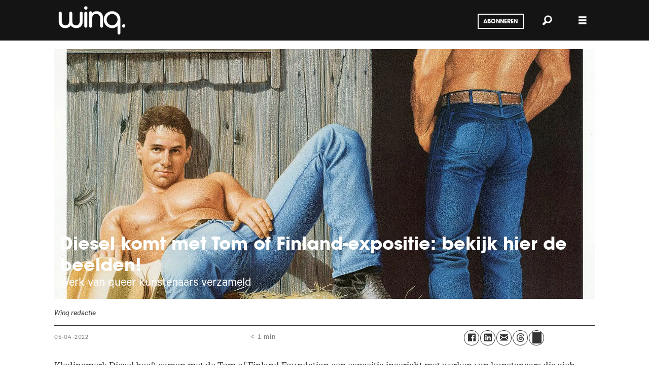

--- FILE ---
content_type: text/html; charset=UTF-8
request_url: https://www.winq.nl/diesel-komt-met-tom-of-finland-expositie-bekijk-hier-de-beelden/130031
body_size: 15793
content:
<!DOCTYPE html>
<html lang="nl-NL" dir="ltr" class="resp_fonts">

    <head>
                
                <script type="module">
                    import { ClientAPI } from '/view-resources/baseview/public/common/ClientAPI/index.js?v=1768293024-L4';
                    window.labClientAPI = new ClientAPI({
                        pageData: {
                            url: 'https://www.winq.nl/diesel-komt-met-tom-of-finland-expositie-bekijk-hier-de-beelden/130031',
                            pageType: 'article',
                            pageId: '130031',
                            section: 'culture',
                            title: 'Diesel komt met Tom of Finland-expositie: bekijk hier de beelden!',
                            seotitle: 'Diesel komt met Tom of Finland-expositie - Winq.nl',
                            sometitle: 'Diesel komt met Tom of Finland-expositie: bekijk hier de beelden!',
                            description: 'Werk van queer kunstenaars verzameld',
                            seodescription: 'Kledingmerk Diesel heeft samen met de Tom of Finland Foundation een expositie ingericht met werken van kunstenaars die zich lieten inspireren door de erotische tekeningen van de Finse kunstenaar. Bekijk hier een aantal foto’s.',
                            somedescription: 'Kledingmerk Diesel heeft samen met de Tom of Finland Foundation een expositie ingericht met werken van kunstenaars die zich lieten inspireren door de erotische tekeningen van de Finse kunstenaar. Bekijk hier een aantal foto’s.',
                            device: 'desktop',
                            cmsVersion: '4.2.15',
                            contentLanguage: 'nl-NL',
                            published: '2022-04-05T12:04:00.000Z',
                            tags: ["kunst", "culture"],
                            bylines: ["Winq redactie null"],
                            site: {
                                domain: 'https://www.winq.nl',
                                id: '2',
                                alias: 'winq'
                            }
                            // Todo: Add paywall info ...
                        },
                        debug: false
                    });
                </script>

                <title>Diesel komt met Tom of Finland-expositie - Winq.nl</title>
                <meta name="title" content="Diesel komt met Tom of Finland-expositie - Winq.nl">
                <meta name="description" content="Kledingmerk Diesel heeft samen met de Tom of Finland Foundation een expositie ingericht met werken van kunstenaars die zich lieten inspireren door de erotische tekeningen van de Finse kunstenaar. Bekijk hier een aantal foto’s.">
                <meta http-equiv="Content-Type" content="text/html; charset=utf-8">
                <link rel="canonical" href="https://www.winq.nl/diesel-komt-met-tom-of-finland-expositie-bekijk-hier-de-beelden/130031">
                <meta name="viewport" content="width=device-width, initial-scale=1">
                
                <meta property="og:type" content="article">
                <meta property="og:title" content="Diesel komt met Tom of Finland-expositie: bekijk hier de beelden!">
                <meta property="og:description" content="Kledingmerk Diesel heeft samen met de Tom of Finland Foundation een expositie ingericht met werken van kunstenaars die zich lieten inspireren door de erotische tekeningen van de Finse kunstenaar. Bekijk hier een aantal foto’s.">
                <meta property="article:published_time" content="2022-04-05T12:04:00.000Z">
                <meta property="article:modified_time" content="2022-04-05T12:04:00.000Z">
                <meta property="article:author" content="Winq redactie ">
                <meta property="article:tag" content="kunst">
                <meta property="article:tag" content="culture">
                <meta property="og:image" content="https://image.winq.nl/130047.jpg?imageId=130047&panox=0&panoy=0&panow=0&panoh=0&width=1200&height=683">
                <meta property="og:image:width" content="1200">
                <meta property="og:image:height" content="684">
                <meta name="twitter:card" content="summary_large_image">
                
                <meta name="twitter:title" content="Diesel komt met Tom of Finland-expositie: bekijk hier de beelden!">
                <meta name="twitter:description" content="Kledingmerk Diesel heeft samen met de Tom of Finland Foundation een expositie ingericht met werken van kunstenaars die zich lieten inspireren door de erotische tekeningen van de Finse kunstenaar. Bekijk hier een aantal foto’s.">
                <meta name="twitter:image" content="https://image.winq.nl/130047.jpg?imageId=130047&panox=0&panoy=0&panow=0&panoh=0&width=1200&height=683">
                <link rel="alternate" type="application/json+oembed" href="https://www.winq.nl/diesel-komt-met-tom-of-finland-expositie-bekijk-hier-de-beelden/130031?lab_viewport=oembed">

                
                <script >
!function(f,b,e,v,n,t,s)
{if(f.fbq)return;n=f.fbq=function(){n.callMethod?
n.callMethod.apply(n,arguments):n.queue.push(arguments)};
if(!f._fbq)f._fbq=n;n.push=n;n.loaded=!0;n.version='2.0';
n.queue=[];t=b.createElement(e);t.async=!0;
t.src=v;s=b.getElementsByTagName(e)[0];
s.parentNode.insertBefore(t,s)}(window, document,'script',
'https://connect.facebook.net/en_US/fbevents.js');
fbq('init', '193857271415236');
fbq('track', 'PageView');
</script>
                
                
                <meta property="og:url" content="https://www.winq.nl/diesel-komt-met-tom-of-finland-expositie-bekijk-hier-de-beelden/130031">
                        <link type="image/x-icon" rel="icon" href="/view-resources/dachser2/public/winq/favicon.ico">
                        <link type="image/png" rel="icon" sizes="16x16" href="/view-resources/dachser2/public/winq/favicon-16x16.png">
                        <link type="image/png" rel="icon" sizes="32x32" href="/view-resources/dachser2/public/winq/favicon-32x32.png">
                        <link type="image/png" rel="icon" sizes="192x192" href="/view-resources/dachser2/public/winq/android-chrome-192x192.png">
                        <link type="image/png" rel="apple-touch-icon" sizes="180x180" href="/view-resources/dachser2/public/winq/apple-touch-icon.png">
                    
                <link href="https://fonts.googleapis.com/css?family=Merriweather:300,400,700,900" rel="stylesheet"  media="print" onload="this.media='all'" >
                <link rel="stylesheet" href="/view-resources/view/css/grid.css?v=1768293024-L4">
                <link rel="stylesheet" href="/view-resources/view/css/main.css?v=1768293024-L4">
                <link rel="stylesheet" href="/view-resources/view/css/colors.css?v=1768293024-L4">
                <link rel="stylesheet" href="/view-resources/view/css/print.css?v=1768293024-L4" media="print">
                <link rel="stylesheet" href="/view-resources/view/css/foundation-icons/foundation-icons.css?v=1768293024-L4">
                <link rel="stylesheet" href="/view-resources/view/css/site/winq.css?v=1768293024-L4">
                <style data-key="custom_properties">
                    :root{--primary: rgba(0,0,0,1);--secondary: rgba(255,255,255,1);--bg-primary: rgba(0,0,0,1);--bg-secondary: rgba(255,255,255,1);--bg-tertiary: rgba(208,200,200,1);--bg-quaternary: rgba(234,111,116,1);--bg-quinary: rgba(36,36,36,1);--bg-senary: rgba(149,207,195,1);--bg-septenary: rgba(208, 200, 200, 1);--bg-octonary: rgba(208, 200, 200, 1);--bg-nonary: rgba(208, 200, 200, 1);--bg-white: rgba(255,255,255,1);--bg-black: rgba(0,0,0,1);--bg-custom-1: rgba(208, 200, 200, 1);--bg-custom-2: rgba(225,85,60,1);--bg-custom-3: rgba(24,206,250,1);--bg-custom-4: rgba(245,169,184,1);}
                </style>
                <style data-key="background_colors">
                    .bg-primary {background-color: rgba(0,0,0,1);color: #fff;}.bg-secondary {background-color: rgba(255,255,255,1);}.bg-tertiary {background-color: rgba(208,200,200,1);}.bg-quaternary {background-color: rgba(234,111,116,1);}.bg-quinary {background-color: rgba(36,36,36,1);color: #fff;}.bg-senary {background-color: rgba(149,207,195,1);}.bg-septenary {background-color: rgba(208, 200, 200, 1);}.bg-octonary {background-color: rgba(208, 200, 200, 1);}.bg-nonary {background-color: rgba(208, 200, 200, 1);}.bg-white {background-color: rgba(255,255,255,1);}.bg-black {background-color: rgba(0,0,0,1);color: #fff;}.bg-custom-1 {background-color: rgba(208, 200, 200, 1);}.bg-custom-2 {background-color: rgba(225,85,60,1);color: #fff;}.bg-custom-3 {background-color: rgba(24,206,250,1);}.bg-custom-4 {background-color: rgba(245,169,184,1);}@media (max-width: 1023px) { .color_mobile_bg-primary {background-color: rgba(0,0,0,1);color: #fff;}}@media (max-width: 1023px) { .color_mobile_bg-secondary {background-color: rgba(255,255,255,1);}}@media (max-width: 1023px) { .color_mobile_bg-tertiary {background-color: rgba(208,200,200,1);}}@media (max-width: 1023px) { .color_mobile_bg-quaternary {background-color: rgba(234,111,116,1);}}@media (max-width: 1023px) { .color_mobile_bg-quinary {background-color: rgba(36,36,36,1);color: #fff;}}@media (max-width: 1023px) { .color_mobile_bg-senary {background-color: rgba(149,207,195,1);}}@media (max-width: 1023px) { .color_mobile_bg-septenary {background-color: rgba(208, 200, 200, 1);}}@media (max-width: 1023px) { .color_mobile_bg-octonary {background-color: rgba(208, 200, 200, 1);}}@media (max-width: 1023px) { .color_mobile_bg-nonary {background-color: rgba(208, 200, 200, 1);}}@media (max-width: 1023px) { .color_mobile_bg-white {background-color: rgba(255,255,255,1);}}@media (max-width: 1023px) { .color_mobile_bg-black {background-color: rgba(0,0,0,1);color: #fff;}}@media (max-width: 1023px) { .color_mobile_bg-custom-1 {background-color: rgba(208, 200, 200, 1);}}@media (max-width: 1023px) { .color_mobile_bg-custom-2 {background-color: rgba(225,85,60,1);color: #fff;}}@media (max-width: 1023px) { .color_mobile_bg-custom-3 {background-color: rgba(24,206,250,1);}}@media (max-width: 1023px) { .color_mobile_bg-custom-4 {background-color: rgba(245,169,184,1);}}
                </style>
                <style data-key="background_colors_opacity">
                    .bg-primary.op-bg_20 {background-color: rgba(0, 0, 0, 0.2);color: #fff;}.bg-primary.op-bg_40 {background-color: rgba(0, 0, 0, 0.4);color: #fff;}.bg-primary.op-bg_60 {background-color: rgba(0, 0, 0, 0.6);color: #fff;}.bg-primary.op-bg_80 {background-color: rgba(0, 0, 0, 0.8);color: #fff;}.bg-secondary.op-bg_20 {background-color: rgba(255, 255, 255, 0.2);}.bg-secondary.op-bg_40 {background-color: rgba(255, 255, 255, 0.4);}.bg-secondary.op-bg_60 {background-color: rgba(255, 255, 255, 0.6);}.bg-secondary.op-bg_80 {background-color: rgba(255, 255, 255, 0.8);}.bg-tertiary.op-bg_20 {background-color: rgba(208, 200, 200, 0.2);}.bg-tertiary.op-bg_40 {background-color: rgba(208, 200, 200, 0.4);}.bg-tertiary.op-bg_60 {background-color: rgba(208, 200, 200, 0.6);}.bg-tertiary.op-bg_80 {background-color: rgba(208, 200, 200, 0.8);}.bg-quaternary.op-bg_20 {background-color: rgba(234, 111, 116, 0.2);}.bg-quaternary.op-bg_40 {background-color: rgba(234, 111, 116, 0.4);}.bg-quaternary.op-bg_60 {background-color: rgba(234, 111, 116, 0.6);}.bg-quaternary.op-bg_80 {background-color: rgba(234, 111, 116, 0.8);}.bg-quinary.op-bg_20 {background-color: rgba(36, 36, 36, 0.2);color: #fff;}.bg-quinary.op-bg_40 {background-color: rgba(36, 36, 36, 0.4);color: #fff;}.bg-quinary.op-bg_60 {background-color: rgba(36, 36, 36, 0.6);color: #fff;}.bg-quinary.op-bg_80 {background-color: rgba(36, 36, 36, 0.8);color: #fff;}.bg-senary.op-bg_20 {background-color: rgba(149, 207, 195, 0.2);}.bg-senary.op-bg_40 {background-color: rgba(149, 207, 195, 0.4);}.bg-senary.op-bg_60 {background-color: rgba(149, 207, 195, 0.6);}.bg-senary.op-bg_80 {background-color: rgba(149, 207, 195, 0.8);}.bg-septenary.op-bg_20 {background-color: rgba(208, 200, 200, 0.2);}.bg-septenary.op-bg_40 {background-color: rgba(208, 200, 200, 0.4);}.bg-septenary.op-bg_60 {background-color: rgba(208, 200, 200, 0.6);}.bg-septenary.op-bg_80 {background-color: rgba(208, 200, 200, 0.8);}.bg-octonary.op-bg_20 {background-color: rgba(208, 200, 200, 0.2);}.bg-octonary.op-bg_40 {background-color: rgba(208, 200, 200, 0.4);}.bg-octonary.op-bg_60 {background-color: rgba(208, 200, 200, 0.6);}.bg-octonary.op-bg_80 {background-color: rgba(208, 200, 200, 0.8);}.bg-nonary.op-bg_20 {background-color: rgba(208, 200, 200, 0.2);}.bg-nonary.op-bg_40 {background-color: rgba(208, 200, 200, 0.4);}.bg-nonary.op-bg_60 {background-color: rgba(208, 200, 200, 0.6);}.bg-nonary.op-bg_80 {background-color: rgba(208, 200, 200, 0.8);}.bg-white.op-bg_20 {background-color: rgba(255, 255, 255, 0.2);}.bg-white.op-bg_40 {background-color: rgba(255, 255, 255, 0.4);}.bg-white.op-bg_60 {background-color: rgba(255, 255, 255, 0.6);}.bg-white.op-bg_80 {background-color: rgba(255, 255, 255, 0.8);}.bg-black.op-bg_20 {background-color: rgba(0, 0, 0, 0.2);color: #fff;}.bg-black.op-bg_40 {background-color: rgba(0, 0, 0, 0.4);color: #fff;}.bg-black.op-bg_60 {background-color: rgba(0, 0, 0, 0.6);color: #fff;}.bg-black.op-bg_80 {background-color: rgba(0, 0, 0, 0.8);color: #fff;}.bg-custom-1.op-bg_20 {background-color: rgba(208, 200, 200, 0.2);}.bg-custom-1.op-bg_40 {background-color: rgba(208, 200, 200, 0.4);}.bg-custom-1.op-bg_60 {background-color: rgba(208, 200, 200, 0.6);}.bg-custom-1.op-bg_80 {background-color: rgba(208, 200, 200, 0.8);}.bg-custom-2.op-bg_20 {background-color: rgba(225, 85, 60, 0.2);color: #fff;}.bg-custom-2.op-bg_40 {background-color: rgba(225, 85, 60, 0.4);color: #fff;}.bg-custom-2.op-bg_60 {background-color: rgba(225, 85, 60, 0.6);color: #fff;}.bg-custom-2.op-bg_80 {background-color: rgba(225, 85, 60, 0.8);color: #fff;}.bg-custom-3.op-bg_20 {background-color: rgba(24, 206, 250, 0.2);}.bg-custom-3.op-bg_40 {background-color: rgba(24, 206, 250, 0.4);}.bg-custom-3.op-bg_60 {background-color: rgba(24, 206, 250, 0.6);}.bg-custom-3.op-bg_80 {background-color: rgba(24, 206, 250, 0.8);}.bg-custom-4.op-bg_20 {background-color: rgba(245, 169, 184, 0.2);}.bg-custom-4.op-bg_40 {background-color: rgba(245, 169, 184, 0.4);}.bg-custom-4.op-bg_60 {background-color: rgba(245, 169, 184, 0.6);}.bg-custom-4.op-bg_80 {background-color: rgba(245, 169, 184, 0.8);}@media (max-width: 1023px) { .color_mobile_bg-primary.op-bg_20 {background-color: rgba(0, 0, 0, 0.2);color: #fff;}}@media (max-width: 1023px) { .color_mobile_bg-primary.op-bg_40 {background-color: rgba(0, 0, 0, 0.4);color: #fff;}}@media (max-width: 1023px) { .color_mobile_bg-primary.op-bg_60 {background-color: rgba(0, 0, 0, 0.6);color: #fff;}}@media (max-width: 1023px) { .color_mobile_bg-primary.op-bg_80 {background-color: rgba(0, 0, 0, 0.8);color: #fff;}}@media (max-width: 1023px) { .color_mobile_bg-secondary.op-bg_20 {background-color: rgba(255, 255, 255, 0.2);}}@media (max-width: 1023px) { .color_mobile_bg-secondary.op-bg_40 {background-color: rgba(255, 255, 255, 0.4);}}@media (max-width: 1023px) { .color_mobile_bg-secondary.op-bg_60 {background-color: rgba(255, 255, 255, 0.6);}}@media (max-width: 1023px) { .color_mobile_bg-secondary.op-bg_80 {background-color: rgba(255, 255, 255, 0.8);}}@media (max-width: 1023px) { .color_mobile_bg-tertiary.op-bg_20 {background-color: rgba(208, 200, 200, 0.2);}}@media (max-width: 1023px) { .color_mobile_bg-tertiary.op-bg_40 {background-color: rgba(208, 200, 200, 0.4);}}@media (max-width: 1023px) { .color_mobile_bg-tertiary.op-bg_60 {background-color: rgba(208, 200, 200, 0.6);}}@media (max-width: 1023px) { .color_mobile_bg-tertiary.op-bg_80 {background-color: rgba(208, 200, 200, 0.8);}}@media (max-width: 1023px) { .color_mobile_bg-quaternary.op-bg_20 {background-color: rgba(234, 111, 116, 0.2);}}@media (max-width: 1023px) { .color_mobile_bg-quaternary.op-bg_40 {background-color: rgba(234, 111, 116, 0.4);}}@media (max-width: 1023px) { .color_mobile_bg-quaternary.op-bg_60 {background-color: rgba(234, 111, 116, 0.6);}}@media (max-width: 1023px) { .color_mobile_bg-quaternary.op-bg_80 {background-color: rgba(234, 111, 116, 0.8);}}@media (max-width: 1023px) { .color_mobile_bg-quinary.op-bg_20 {background-color: rgba(36, 36, 36, 0.2);color: #fff;}}@media (max-width: 1023px) { .color_mobile_bg-quinary.op-bg_40 {background-color: rgba(36, 36, 36, 0.4);color: #fff;}}@media (max-width: 1023px) { .color_mobile_bg-quinary.op-bg_60 {background-color: rgba(36, 36, 36, 0.6);color: #fff;}}@media (max-width: 1023px) { .color_mobile_bg-quinary.op-bg_80 {background-color: rgba(36, 36, 36, 0.8);color: #fff;}}@media (max-width: 1023px) { .color_mobile_bg-senary.op-bg_20 {background-color: rgba(149, 207, 195, 0.2);}}@media (max-width: 1023px) { .color_mobile_bg-senary.op-bg_40 {background-color: rgba(149, 207, 195, 0.4);}}@media (max-width: 1023px) { .color_mobile_bg-senary.op-bg_60 {background-color: rgba(149, 207, 195, 0.6);}}@media (max-width: 1023px) { .color_mobile_bg-senary.op-bg_80 {background-color: rgba(149, 207, 195, 0.8);}}@media (max-width: 1023px) { .color_mobile_bg-septenary.op-bg_20 {background-color: rgba(208, 200, 200, 0.2);}}@media (max-width: 1023px) { .color_mobile_bg-septenary.op-bg_40 {background-color: rgba(208, 200, 200, 0.4);}}@media (max-width: 1023px) { .color_mobile_bg-septenary.op-bg_60 {background-color: rgba(208, 200, 200, 0.6);}}@media (max-width: 1023px) { .color_mobile_bg-septenary.op-bg_80 {background-color: rgba(208, 200, 200, 0.8);}}@media (max-width: 1023px) { .color_mobile_bg-octonary.op-bg_20 {background-color: rgba(208, 200, 200, 0.2);}}@media (max-width: 1023px) { .color_mobile_bg-octonary.op-bg_40 {background-color: rgba(208, 200, 200, 0.4);}}@media (max-width: 1023px) { .color_mobile_bg-octonary.op-bg_60 {background-color: rgba(208, 200, 200, 0.6);}}@media (max-width: 1023px) { .color_mobile_bg-octonary.op-bg_80 {background-color: rgba(208, 200, 200, 0.8);}}@media (max-width: 1023px) { .color_mobile_bg-nonary.op-bg_20 {background-color: rgba(208, 200, 200, 0.2);}}@media (max-width: 1023px) { .color_mobile_bg-nonary.op-bg_40 {background-color: rgba(208, 200, 200, 0.4);}}@media (max-width: 1023px) { .color_mobile_bg-nonary.op-bg_60 {background-color: rgba(208, 200, 200, 0.6);}}@media (max-width: 1023px) { .color_mobile_bg-nonary.op-bg_80 {background-color: rgba(208, 200, 200, 0.8);}}@media (max-width: 1023px) { .color_mobile_bg-white.op-bg_20 {background-color: rgba(255, 255, 255, 0.2);}}@media (max-width: 1023px) { .color_mobile_bg-white.op-bg_40 {background-color: rgba(255, 255, 255, 0.4);}}@media (max-width: 1023px) { .color_mobile_bg-white.op-bg_60 {background-color: rgba(255, 255, 255, 0.6);}}@media (max-width: 1023px) { .color_mobile_bg-white.op-bg_80 {background-color: rgba(255, 255, 255, 0.8);}}@media (max-width: 1023px) { .color_mobile_bg-black.op-bg_20 {background-color: rgba(0, 0, 0, 0.2);color: #fff;}}@media (max-width: 1023px) { .color_mobile_bg-black.op-bg_40 {background-color: rgba(0, 0, 0, 0.4);color: #fff;}}@media (max-width: 1023px) { .color_mobile_bg-black.op-bg_60 {background-color: rgba(0, 0, 0, 0.6);color: #fff;}}@media (max-width: 1023px) { .color_mobile_bg-black.op-bg_80 {background-color: rgba(0, 0, 0, 0.8);color: #fff;}}@media (max-width: 1023px) { .color_mobile_bg-custom-1.op-bg_20 {background-color: rgba(208, 200, 200, 0.2);}}@media (max-width: 1023px) { .color_mobile_bg-custom-1.op-bg_40 {background-color: rgba(208, 200, 200, 0.4);}}@media (max-width: 1023px) { .color_mobile_bg-custom-1.op-bg_60 {background-color: rgba(208, 200, 200, 0.6);}}@media (max-width: 1023px) { .color_mobile_bg-custom-1.op-bg_80 {background-color: rgba(208, 200, 200, 0.8);}}@media (max-width: 1023px) { .color_mobile_bg-custom-2.op-bg_20 {background-color: rgba(225, 85, 60, 0.2);color: #fff;}}@media (max-width: 1023px) { .color_mobile_bg-custom-2.op-bg_40 {background-color: rgba(225, 85, 60, 0.4);color: #fff;}}@media (max-width: 1023px) { .color_mobile_bg-custom-2.op-bg_60 {background-color: rgba(225, 85, 60, 0.6);color: #fff;}}@media (max-width: 1023px) { .color_mobile_bg-custom-2.op-bg_80 {background-color: rgba(225, 85, 60, 0.8);color: #fff;}}@media (max-width: 1023px) { .color_mobile_bg-custom-3.op-bg_20 {background-color: rgba(24, 206, 250, 0.2);}}@media (max-width: 1023px) { .color_mobile_bg-custom-3.op-bg_40 {background-color: rgba(24, 206, 250, 0.4);}}@media (max-width: 1023px) { .color_mobile_bg-custom-3.op-bg_60 {background-color: rgba(24, 206, 250, 0.6);}}@media (max-width: 1023px) { .color_mobile_bg-custom-3.op-bg_80 {background-color: rgba(24, 206, 250, 0.8);}}@media (max-width: 1023px) { .color_mobile_bg-custom-4.op-bg_20 {background-color: rgba(245, 169, 184, 0.2);}}@media (max-width: 1023px) { .color_mobile_bg-custom-4.op-bg_40 {background-color: rgba(245, 169, 184, 0.4);}}@media (max-width: 1023px) { .color_mobile_bg-custom-4.op-bg_60 {background-color: rgba(245, 169, 184, 0.6);}}@media (max-width: 1023px) { .color_mobile_bg-custom-4.op-bg_80 {background-color: rgba(245, 169, 184, 0.8);}}
                </style>
                <style data-key="border_colors">
                    .border-bg-primary{--border-color: var(--bg-primary);}.mobile_border-bg-primary{--mobile-border-color: var(--bg-primary);}.border-bg-secondary{--border-color: var(--bg-secondary);}.mobile_border-bg-secondary{--mobile-border-color: var(--bg-secondary);}.border-bg-tertiary{--border-color: var(--bg-tertiary);}.mobile_border-bg-tertiary{--mobile-border-color: var(--bg-tertiary);}.border-bg-quaternary{--border-color: var(--bg-quaternary);}.mobile_border-bg-quaternary{--mobile-border-color: var(--bg-quaternary);}.border-bg-quinary{--border-color: var(--bg-quinary);}.mobile_border-bg-quinary{--mobile-border-color: var(--bg-quinary);}.border-bg-senary{--border-color: var(--bg-senary);}.mobile_border-bg-senary{--mobile-border-color: var(--bg-senary);}.border-bg-septenary{--border-color: var(--bg-septenary);}.mobile_border-bg-septenary{--mobile-border-color: var(--bg-septenary);}.border-bg-octonary{--border-color: var(--bg-octonary);}.mobile_border-bg-octonary{--mobile-border-color: var(--bg-octonary);}.border-bg-nonary{--border-color: var(--bg-nonary);}.mobile_border-bg-nonary{--mobile-border-color: var(--bg-nonary);}.border-bg-white{--border-color: var(--bg-white);}.mobile_border-bg-white{--mobile-border-color: var(--bg-white);}.border-bg-black{--border-color: var(--bg-black);}.mobile_border-bg-black{--mobile-border-color: var(--bg-black);}.border-bg-custom-1{--border-color: var(--bg-custom-1);}.mobile_border-bg-custom-1{--mobile-border-color: var(--bg-custom-1);}.border-bg-custom-2{--border-color: var(--bg-custom-2);}.mobile_border-bg-custom-2{--mobile-border-color: var(--bg-custom-2);}.border-bg-custom-3{--border-color: var(--bg-custom-3);}.mobile_border-bg-custom-3{--mobile-border-color: var(--bg-custom-3);}.border-bg-custom-4{--border-color: var(--bg-custom-4);}.mobile_border-bg-custom-4{--mobile-border-color: var(--bg-custom-4);}
                </style>
                <style data-key="font_colors">
                    .primary {color: rgba(0,0,0,1) !important;}.secondary {color: rgba(255,255,255,1) !important;}@media (max-width: 1023px) { .color_mobile_primary {color: rgba(0,0,0,1) !important;}}@media (max-width: 1023px) { .color_mobile_secondary {color: rgba(255,255,255,1) !important;}}
                </style>
                <style data-key="image_gradient">
                    .image-gradient-bg-primary{--background-color: var(--bg-primary);}.color_mobile_image-gradient-bg-primary{--mobile-background-color: var(--bg-primary);}.image-gradient-bg-secondary{--background-color: var(--bg-secondary);}.color_mobile_image-gradient-bg-secondary{--mobile-background-color: var(--bg-secondary);}.image-gradient-bg-tertiary{--background-color: var(--bg-tertiary);}.color_mobile_image-gradient-bg-tertiary{--mobile-background-color: var(--bg-tertiary);}.image-gradient-bg-quaternary{--background-color: var(--bg-quaternary);}.color_mobile_image-gradient-bg-quaternary{--mobile-background-color: var(--bg-quaternary);}.image-gradient-bg-quinary{--background-color: var(--bg-quinary);}.color_mobile_image-gradient-bg-quinary{--mobile-background-color: var(--bg-quinary);}.image-gradient-bg-senary{--background-color: var(--bg-senary);}.color_mobile_image-gradient-bg-senary{--mobile-background-color: var(--bg-senary);}.image-gradient-bg-septenary{--background-color: var(--bg-septenary);}.color_mobile_image-gradient-bg-septenary{--mobile-background-color: var(--bg-septenary);}.image-gradient-bg-octonary{--background-color: var(--bg-octonary);}.color_mobile_image-gradient-bg-octonary{--mobile-background-color: var(--bg-octonary);}.image-gradient-bg-nonary{--background-color: var(--bg-nonary);}.color_mobile_image-gradient-bg-nonary{--mobile-background-color: var(--bg-nonary);}.image-gradient-bg-white{--background-color: var(--bg-white);}.color_mobile_image-gradient-bg-white{--mobile-background-color: var(--bg-white);}.image-gradient-bg-black{--background-color: var(--bg-black);}.color_mobile_image-gradient-bg-black{--mobile-background-color: var(--bg-black);}.image-gradient-bg-custom-1{--background-color: var(--bg-custom-1);}.color_mobile_image-gradient-bg-custom-1{--mobile-background-color: var(--bg-custom-1);}.image-gradient-bg-custom-2{--background-color: var(--bg-custom-2);}.color_mobile_image-gradient-bg-custom-2{--mobile-background-color: var(--bg-custom-2);}.image-gradient-bg-custom-3{--background-color: var(--bg-custom-3);}.color_mobile_image-gradient-bg-custom-3{--mobile-background-color: var(--bg-custom-3);}.image-gradient-bg-custom-4{--background-color: var(--bg-custom-4);}.color_mobile_image-gradient-bg-custom-4{--mobile-background-color: var(--bg-custom-4);}
                </style>
                <style data-key="custom_css_variables">
                :root {
                    --lab_page_width: 1088px;
                    --lab_columns_gutter: 11px;
                    --space-top: ;
                    --space-top-adnuntiusAd: ;
                }

                @media(max-width: 767px) {
                    :root {
                        --lab_columns_gutter: 10px;
                    }
                }

                @media(min-width: 767px) {
                    :root {
                    }
                }
                </style>
<script src="/view-resources/public/common/JWTCookie.js?v=1768293024-L4"></script>
<script src="/view-resources/public/common/Paywall.js?v=1768293024-L4"></script>
                <script>
                window.Dac = window.Dac || {};
                (function () {
                    if (navigator) {
                        window.Dac.clientData = {
                            language: navigator.language,
                            userAgent: navigator.userAgent,
                            innerWidth: window.innerWidth,
                            innerHeight: window.innerHeight,
                            deviceByMediaQuery: getDeviceByMediaQuery(),
                            labDevice: 'desktop', // Device from labrador
                            device: 'desktop', // Device from varnish
                            paywall: {
                                isAuthenticated: isPaywallAuthenticated(),
                                toggleAuthenticatedContent: toggleAuthenticatedContent,
                                requiredProducts: [],
                            },
                            page: {
                                id: '130031',
                                extId: 'winq-233457'
                            },
                            siteAlias: 'winq',
                            debug: window.location.href.includes('debug=1')
                        };
                        function getDeviceByMediaQuery() {
                            if (window.matchMedia('(max-width: 767px)').matches) return 'mobile';
                            if (window.matchMedia('(max-width: 1023px)').matches) return 'tablet';
                            return 'desktop';
                        }

                        function isPaywallAuthenticated() {
                            if (window.Dac && window.Dac.JWTCookie) {
                                var JWTCookie = new Dac.JWTCookie({ debug: false });
                                return JWTCookie.isAuthenticated();
                            }
                            return false;
                        }

                        function toggleAuthenticatedContent(settings) {
                            if (!window.Dac || !window.Dac.Paywall) {
                                return;
                            }
                            var Paywall = new Dac.Paywall();
                            var updateDOM = Paywall.updateDOM;

                            if(settings && settings.displayUserName) {
                                var userName = Paywall.getUserName().then((userName) => {
                                    updateDOM(userName !== false, userName, settings.optionalGreetingText);
                                });
                            } else {
                                updateDOM(window.Dac.clientData.paywall.isAuthenticated);
                            }
                        }
                    }
                }());
                </script>

                    <script type="module" src="/view-resources/baseview/public/common/baseview/moduleHandlers.js?v=1768293024-L4" data-cookieconsent="ignore"></script>
<!-- Google Tag Manager -->
<script>
    window.dataLayer = window.dataLayer || [];
</script>
<script>(function(w,d,s,l,i){w[l]=w[l]||[];w[l].push({'gtm.start':
new Date().getTime(),event:'gtm.js'});var f=d.getElementsByTagName(s)[0],
j=d.createElement(s),dl=l!='dataLayer'?'&l='+l:'';j.async=true;j.src=
'https://www.googletagmanager.com/gtm.js?id='+i+dl;f.parentNode.insertBefore(j,f);
})(window,document,'script','dataLayer','GTM-WKNQLNS');</script>

                <style id="dachser-vieweditor-styles">
                    body { font-family: "Calibre"; font-weight: 400; font-style: normal; }
                    .bodytext { font-family: "Tiempos"; font-weight: 400; font-style: normal; }
                    article .meta .dates { font-family: "Calibre"; font-weight: 400; font-style: normal; }
                    .byline { font-family: "Calibre"; font-weight: 400; font-style: normal; }
                    header#nav, header.pageHeader { font-family: "ITC"; font-weight: 700; font-style: normal; }
                    article.column .content .headline { font-family: "ITC"; font-weight: 700; font-style: normal; }
                    article.column .content .subtitle { font-family: "Calibre"; font-weight: 400; font-style: normal; }
                    .articlesByTag.toplist h3 { font-family: "ITC"; font-weight: 700; font-style: normal; }
                    .bodytext > h3 { font-family: "Target"; font-weight: 400; font-style: normal; }
                    .toplist h3.headline { font-family: "Target"; font-weight: 400; font-style: normal; }
                    article.column .content .kicker { font-family: "Target"; font-weight: 400; font-style: normal; font-size: 1.5rem; }@media (max-width: 767px) { .resp_fonts article.column .content .kicker {font-size: calc(0.262vw * 14); } }
                    .bodytext > h2 { font-family: "Target"; font-weight: 400; font-style: normal; }
                    .quotebox .content h3 { font-family: "Target"; font-weight: 400; font-style: normal; }
                    .articleHeader .kicker { font-family: "Target"; font-weight: 400; font-style: normal; font-size: 1.5rem; }@media (max-width: 767px) { .resp_fonts .articleHeader .kicker {font-size: calc(0.262vw * 17); } }
                    .bodytext > h2 { font-family: "Calibre"; font-weight: 400; font-style: normal; font-size: 1.375rem; }@media (max-width: 767px) { .resp_fonts .bodytext > h2 {font-size: calc(0.262vw * 22); } }
                    article .bodytext .caption figcaption { font-family: "Tiempos"; font-weight: 400; font-style: normal; font-size: 0.625rem; }
                    .articleHeader .headline { font-family: "ITC"; font-weight: 700; font-style: normal; font-size: 1.0625rem; }@media (max-width: 767px) { .resp_fonts .articleHeader .headline {font-size: calc(0.262vw * 17); } }
                    .articleHeader .subtitle { font-family: "Calibre"; font-weight: 400; font-style: normal; font-size: 1.5625rem; }@media (max-width: 767px) { .resp_fonts .articleHeader .subtitle {font-size: calc(0.262vw * 14); } }
                    .quotebox .content h3 { font-family: "Target"; font-weight: 400; font-style: normal; }
                    .factbox h2 { font-family: "Target"; font-weight: 400; font-style: normal; }
                    .bodytext > p.quote { font-family: "Target"; font-weight: 400; font-style: normal; }
                    .font-Target { font-family: "Target" !important; }
                    .font-Target.font-weight-normal { font-weight: 400 !important; }
                    .font-Calibre { font-family: "Calibre" !important; }
                    .font-Calibre.font-weight-light { font-weight: 300 !important; }
                    .font-Calibre.font-weight-normal { font-weight: 400 !important; }
                    .font-Calibre.font-weight-bold { font-weight: 700 !important; }
                    .font-ITC { font-family: "ITC" !important; }
                    .font-ITC.font-weight-bold { font-weight: 700 !important; }
                    .font-Tiempos { font-family: "Tiempos" !important; }
                    .font-Tiempos.font-weight-normal { font-weight: 400 !important; }
                    .font-Tiempos.font-weight-bold { font-weight: 600 !important; }
                </style>
                <style id="css_variables"></style>
                <script>
                    window.dachserData = {
                        _data: {},
                        _instances: {},
                        get: function(key) {
                            return dachserData._data[key] || null;
                        },
                        set: function(key, value) {
                            dachserData._data[key] = value;
                        },
                        push: function(key, value) {
                            if (!dachserData._data[key]) {
                                dachserData._data[key] = [];
                            }
                            dachserData._data[key].push(value);
                        },
                        setInstance: function(key, identifier, instance) {
                            if (!dachserData._instances[key]) {
                                dachserData._instances[key] = {};
                            }
                            dachserData._instances[key][identifier] = instance;
                        },
                        getInstance: function(key, identifier) {
                            return dachserData._instances[key] ? dachserData._instances[key][identifier] || null : null;
                        },
                        reflow: () => {}
                    };
                </script>
                

                <script type="application/ld+json">
                [{"@context":"http://schema.org","@type":"WebSite","name":"winq","url":"https://www.winq.nl"},{"@context":"https://schema.org","@type":"NewsArticle","headline":"Diesel komt met Tom of Finland-expositie - Winq.nl","description":"Kledingmerk Diesel heeft samen met de Tom of Finland Foundation een expositie ingericht met werken van kunstenaars die zich lieten inspireren door de erotische tekeningen van de Finse kunstenaar. Bekijk hier een aantal foto’s.","mainEntityOfPage":{"@id":"https://www.winq.nl/diesel-komt-met-tom-of-finland-expositie-bekijk-hier-de-beelden/130031"},"availableLanguage":[{"@type":"Language","alternateName":"nl-NL"}],"image":["https://image.winq.nl/?imageId=130047&width=1200","https://image.winq.nl/?imageId=130055&width=1200","https://image.winq.nl/?imageId=130068&width=1200","https://image.winq.nl/?imageId=130079&width=1200","https://image.winq.nl/?imageId=130090&width=1200","https://image.winq.nl/?imageId=130105&width=1200","https://image.winq.nl/?imageId=130116&width=1200"],"keywords":"kunst, culture","author":[{"@type":"Person","name":"Winq redactie null"}],"publisher":{"@type":"Organization","name":"winq","logo":{"@type":"ImageObject","url":"/view-resources/dachser2/public/winq/winq-logo-white.png"}},"datePublished":"2022-04-05T12:04:00.000Z","dateModified":"2022-04-05T12:04:00.000Z"}]
                </script>                
                
                
                



        <meta property="article:section" content="culture">
<script>
var k5aMeta = { "paid": 0, "author": ["Winq redactie null"], "tag": ["kunst", "culture"], "title": "Diesel komt met Tom of Finland-expositie - Winq.nl", "teasertitle": "Diesel komt met Tom of Finland-expositie: bekijk hier de beelden!", "kicker": "", "url": "https://www.winq.nl/a/130031", "login": (Dac.clientData.paywall.isAuthenticated ? 1 : 0), "subscriber": (Dac.clientData.paywall.isAuthenticated ? 1 : 0), "subscriberId": (Dac.clientData.subscriberId ? `"${ Dac.clientData.subscriberId }"` : "") };
</script>
                <script src="//cl.k5a.io/6156b8c81b4d741e051f44c2.js" async></script>


        <style>
            :root {
                
                
            }
        </style>
        
        
    </head>

    <body class="l4 article site_winq section_culture"
        
        
        >

<!-- Google Tag Manager (noscript) -->
<noscript><iframe src="https://www.googletagmanager.com/ns.html?id=GTM-WKNQLNS"
height="0" width="0" style="display:none;visibility:hidden"></iframe></noscript>
<!-- End Google Tag Manager (noscript) -->        
        <script>
        document.addEventListener("DOMContentLoaded", (event) => {
            setScrollbarWidth();
            window.addEventListener('resize', setScrollbarWidth);
        });
        function setScrollbarWidth() {
            const root = document.querySelector(':root');
            const width = (window.innerWidth - document.body.offsetWidth < 21) ? window.innerWidth - document.body.offsetWidth : 15;
            root.style.setProperty('--lab-scrollbar-width', `${ width }px`);
        }
        </script>

        
        <a href="#main" class="skip-link">Jump to main content</a>

        <header class="pageElement pageHeader">
    <div class="row mainrow">
    <div class="section mainline grid grid-align-center">
<figure class="logo">
    <a href=" //winq.nl" aria-label="Ga naar voren">
        <img src="https://www.winq.nl/view-resources/dachser2/public/winq/winq-logo-white.png"
            alt="Ga naar voren. Logo, winq.nl"
            
            >
    </a>
</figure>
<nav class="navigation topBarMenu dac-hidden-desktop-down">
	<ul class="menu-list">
			<li class="first-list-item ">
				<a href="/abonnement" target="_self">Abonneren</a>
			</li>
	</ul>
</nav>



	<script>
		(function () {
			const menuLinks = document.querySelectorAll(`nav.topBarMenu ul li a`);
			for (let i = 0; i < menuLinks.length; i++) {
				const link = menuLinks[i].pathname;
				if (link === window.location.pathname) {
					menuLinks[i].parentElement.classList.add('lab-link-active');
				} else {
					menuLinks[i].parentElement.classList.remove('lab-link-active');
				}
			}
		})();
	</script>

<div data-id="pageElements-6" class="search to-be-expanded dac-hidden-desktop-down">

        <button class="search-button search-expander" aria-label="Zoeken"  aria-expanded="false" aria-controls="search-input-6" >
                <i class="open fi-magnifying-glass"></i>
                <i class="close fi-x"></i>
        </button>

    <form class="search-container" action="/cse" method="get" role="search">
        <label for="search-input-6" class="visuallyhidden">Zoeken</label>
        <input type="text" id="search-input-6" name="q" placeholder="Zoeken...">
    </form>
</div>

        <script>
            // Do the check for the search button inside the if statement, so we don't set a global const if there are multiple search buttons
            if (document.querySelector('[data-id="pageElements-6"] .search-button')) {
                // Now we can set a const that is only available inside the if scope
                const searchButton = document.querySelector('[data-id="pageElements-6"] .search-button');
                searchButton.addEventListener('click', (event) => {
                    event.preventDefault();
                    event.stopPropagation();

                    // Toggle the expanded class on the search button and set the aria-expanded attribute.
                    searchButton.parentElement.classList.toggle('expanded');
                    searchButton.setAttribute('aria-expanded', searchButton.getAttribute('aria-expanded') === 'true' ? 'false' : 'true');
                    searchButton.setAttribute('aria-label', searchButton.getAttribute('aria-expanded') === 'true' ? 'Zoeken sluiten' : 'Open zoeken');

                    // Set focus to the input. 
                    // This might be dodgy due to moving focus automatically, but we'll keep it in for now.
                    if (searchButton.getAttribute('aria-expanded') === 'true') {
                        document.getElementById('search-input-6').focus();
                    }
                }, false);
            }

            if (document.getElementById('bonusButton')) {
                document.getElementById('bonusButton').addEventListener('click', (event) => {
                    document.querySelector('[data-id="pageElements-6"] .search-container').submit();
                }, false);
            }

            /*
                There should probably be some sort of sorting of the elements, so that if the search button is to the right,
                the tab order should be the input before the button.
                This is a job for future me.
            */
        </script>
<div class="hamburger to-be-expanded dac-hidden-desktop-down" data-id="pageElements-7">
    <div class="positionRelative">
        <span class="hamburger-button hamburger-expander ">
            <button class="burger-btn" aria-label="Menu openen" aria-expanded="false" aria-controls="hamburger-container" aria-haspopup="menu">
                    <i class="open fi-list"></i>
                    <i class="close fi-x"></i>
            </button>
        </span>
            <div class="hamburger-container" id="hamburger-container">        
<nav class="navigation mainMenu">
	<ul class="menu-list">
			<li class="first-list-item ">
				<a href="/tagged/nieuws" target="_self">Nieuws</a>
			</li>
			<li class="first-list-item ">
				<a href="/tagged/people" target="_self">People</a>
			</li>
			<li class="first-list-item ">
				<a href="/tagged/culture" target="_self">Culture</a>
			</li>
			<li class="first-list-item ">
				<a href="/tagged/winq-loves" target="_self">Winq Loves</a>
			</li>
			<li class="first-list-item ">
				<a href="/tagged/design" target="_self">Design</a>
			</li>
			<li class="first-list-item ">
				<a href="/tagged/travel" target="_self">Travel</a>
			</li>
	</ul>
</nav>



	<script>
		(function () {
			const menuLinks = document.querySelectorAll(`nav.mainMenu ul li a`);
			for (let i = 0; i < menuLinks.length; i++) {
				const link = menuLinks[i].pathname;
				if (link === window.location.pathname) {
					menuLinks[i].parentElement.classList.add('lab-link-active');
				} else {
					menuLinks[i].parentElement.classList.remove('lab-link-active');
				}
			}
		})();
	</script>

<div class="section footer-section">
<nav class="navigation dropdownMenu">
	<ul class="menu-list">
			<li class="first-list-item ">
				<a href="/disclaimer" target="_self">Disclaimer</a>
			</li>
			<li class="first-list-item ">
				<a href="/adverteren" target="_self">Adverteren</a>
			</li>
			<li class="first-list-item ">
				<a href="/contact" target="_self">Contact</a>
			</li>
			<li class="first-list-item ">
				<a href="/abonnement" target="_self">Abonnement</a>
			</li>
			<li class="first-list-item ">
				<a href="/privacy" target="_self">Privacy</a>
			</li>
	</ul>
</nav>



	<script>
		(function () {
			const menuLinks = document.querySelectorAll(`nav.dropdownMenu ul li a`);
			for (let i = 0; i < menuLinks.length; i++) {
				const link = menuLinks[i].pathname;
				if (link === window.location.pathname) {
					menuLinks[i].parentElement.classList.add('lab-link-active');
				} else {
					menuLinks[i].parentElement.classList.remove('lab-link-active');
				}
			}
		})();
	</script>

<div class="section social-section">
    <p class="text">Volg Winq</p>
<p class="text">Volg Winq via Facebook, Instagram en TikTok voor een kijkje achter de schermen en het laatste nieuws.</p>
<nav class="navigation bottomBarMenu">
	<ul class="menu-list">
			<li class="first-list-item btn-fb">
				<a href="https://www.facebook.com/winqnl/" target="_blank">Facebook</a>
			</li>
			<li class="first-list-item btn-ig">
				<a href="https://www.instagram.com/winqnl/" target="_blank">Instagram</a>
			</li>
			<li class="first-list-item btn-tiktok">
				<a href="https://www.tiktok.com/@winqnl" target="_blank">TikTok</a>
			</li>
	</ul>
</nav>



	<script>
		(function () {
			const menuLinks = document.querySelectorAll(`nav.bottomBarMenu ul li a`);
			for (let i = 0; i < menuLinks.length; i++) {
				const link = menuLinks[i].pathname;
				if (link === window.location.pathname) {
					menuLinks[i].parentElement.classList.add('lab-link-active');
				} else {
					menuLinks[i].parentElement.classList.remove('lab-link-active');
				}
			}
		})();
	</script>


</div>

</div>

            </div>
    </div>

</div>

<script>
    (function(){
        const burgerButton = document.querySelector('[data-id="pageElements-7"] .burger-btn');
        const dropdownCloseSection = document.querySelector('[data-id="pageElements-7"] .dropdown-close-section');

        function toggleDropdown() {
            // Toggle the expanded class and aria-expanded attribute
            document.querySelector('[data-id="pageElements-7"].hamburger.to-be-expanded').classList.toggle('expanded');
            burgerButton.setAttribute('aria-expanded', burgerButton.getAttribute('aria-expanded') === 'true' ? 'false' : 'true');
            burgerButton.setAttribute('aria-label', burgerButton.getAttribute('aria-expanded') === 'true' ? 'Menu sluiten' : 'Menu openen');

            // This doesn't seem to do anything? But there's styling dependent on it some places
            document.body.classList.toggle('hamburger-expanded');
        }

        // Called via the eventlistener - if the key is Escape, toggle the dropdown and remove the eventlistener
        function closeDropdown(e) {
            if(e.key === 'Escape') {
                toggleDropdown();
                // Set the focus back on the button when clicking escape, so the user can continue tabbing down
                // the page in a natural flow
                document.querySelector('[data-id="pageElements-7"] .burger-btn').focus();
                window.removeEventListener('keydown', closeDropdown);
            }
        }

        if(burgerButton) {
            burgerButton.addEventListener('click', function(e) {
                e.preventDefault();
                toggleDropdown();

                // If the menu gets expanded, add the eventlistener that will close it on pressing Escape
                // else, remove the eventlistener otherwise it will continue to listen for escape even if the menu is closed.
                if(document.querySelector('[data-id="pageElements-7"] .burger-btn').getAttribute('aria-expanded') === 'true') {
                    window.addEventListener('keydown', closeDropdown);
                } else {
                    window.removeEventListener('keydown', closeDropdown);
                }
            })
        }
        if (dropdownCloseSection) {
            dropdownCloseSection.addEventListener('click', function(e) {
                e.preventDefault();
                toggleDropdown();
            });
        }

        document.querySelectorAll('.hamburger .hamburger-expander, .hamburger .hamburger-container, .stop-propagation').forEach(function (element) {
            element.addEventListener('click', function (e) {
                e.stopPropagation();
            });
        });
    }());
</script>
</div>
<div class="fab-container dac-hidden-desktop-up ">
    <div class="fab-relative">
        <div class="fab-wrapper"> 
            <button title="Open menu" aria-label="Open menu" aria-controls="fab-menu-wrapper" aria-expanded="false" class="fab">
                <i class="open fi-list"></i>
                <i class="close fi-x"></i>
            </button>
        </div>
        <div class="fab-menu-wrapper">
            <div class="fab-menu-content">
                <div class="section main-section">
<nav class="navigation topBarMenu">
	<ul class="menu-list">
			<li class="first-list-item ">
				<a href="/abonnement" target="_self">Abonneren</a>
			</li>
	</ul>
</nav>



	<script>
		(function () {
			const menuLinks = document.querySelectorAll(`nav.topBarMenu ul li a`);
			for (let i = 0; i < menuLinks.length; i++) {
				const link = menuLinks[i].pathname;
				if (link === window.location.pathname) {
					menuLinks[i].parentElement.classList.add('lab-link-active');
				} else {
					menuLinks[i].parentElement.classList.remove('lab-link-active');
				}
			}
		})();
	</script>

<div data-id="pageElements-18" class="search visible">

        <button class="search-button" aria-label="Zoeken" >
                <i class="open fi-magnifying-glass"></i>
                <i class="close fi-x"></i>
        </button>

    <form class="search-container" action="/cse" method="get" role="search">
        <label for="search-input-18" class="visuallyhidden">Zoeken</label>
        <input type="text" id="search-input-18" name="q" placeholder="Zoeken...">
    </form>
</div>

    <script>
        if (document.querySelector('[data-id="pageElements-18"] .search-button')) {
            document.querySelector('[data-id="pageElements-18"] .search-button').addEventListener('click', (event) => {
                document.querySelector('[data-id="pageElements-18"] .search-container').submit();
            }, false);
        }
    </script>
<nav class="navigation mainMenu">
	<ul class="menu-list">
			<li class="first-list-item ">
				<a href="/tagged/nieuws" target="_self">Nieuws</a>
			</li>
			<li class="first-list-item ">
				<a href="/tagged/people" target="_self">People</a>
			</li>
			<li class="first-list-item ">
				<a href="/tagged/culture" target="_self">Culture</a>
			</li>
			<li class="first-list-item ">
				<a href="/tagged/winq-loves" target="_self">Winq Loves</a>
			</li>
			<li class="first-list-item ">
				<a href="/tagged/design" target="_self">Design</a>
			</li>
			<li class="first-list-item ">
				<a href="/tagged/travel" target="_self">Travel</a>
			</li>
	</ul>
</nav>



	<script>
		(function () {
			const menuLinks = document.querySelectorAll(`nav.mainMenu ul li a`);
			for (let i = 0; i < menuLinks.length; i++) {
				const link = menuLinks[i].pathname;
				if (link === window.location.pathname) {
					menuLinks[i].parentElement.classList.add('lab-link-active');
				} else {
					menuLinks[i].parentElement.classList.remove('lab-link-active');
				}
			}
		})();
	</script>

<div class="section footer-section">
<nav class="navigation dropdownMenu">
	<ul class="menu-list">
			<li class="first-list-item ">
				<a href="/disclaimer" target="_self">Disclaimer</a>
			</li>
			<li class="first-list-item ">
				<a href="/adverteren" target="_self">Adverteren</a>
			</li>
			<li class="first-list-item ">
				<a href="/contact" target="_self">Contact</a>
			</li>
			<li class="first-list-item ">
				<a href="/abonnement" target="_self">Abonnement</a>
			</li>
			<li class="first-list-item ">
				<a href="/privacy" target="_self">Privacy</a>
			</li>
	</ul>
</nav>



	<script>
		(function () {
			const menuLinks = document.querySelectorAll(`nav.dropdownMenu ul li a`);
			for (let i = 0; i < menuLinks.length; i++) {
				const link = menuLinks[i].pathname;
				if (link === window.location.pathname) {
					menuLinks[i].parentElement.classList.add('lab-link-active');
				} else {
					menuLinks[i].parentElement.classList.remove('lab-link-active');
				}
			}
		})();
	</script>

<div class="section social-section">
    <p class="text">volg winq</p>
<p class="text">Volg Winq via Facebook en Instagram voor een kijke achter de schermen en het laatste nieuws.</p>
<nav class="navigation bottomBarMenu">
	<ul class="menu-list">
			<li class="first-list-item btn-fb">
				<a href="https://www.facebook.com/winqnl/" target="_blank">Facebook</a>
			</li>
			<li class="first-list-item btn-ig">
				<a href="https://www.instagram.com/winqnl/" target="_blank">Instagram</a>
			</li>
			<li class="first-list-item btn-tiktok">
				<a href="https://www.tiktok.com/@winqnl" target="_blank">TikTok</a>
			</li>
	</ul>
</nav>



	<script>
		(function () {
			const menuLinks = document.querySelectorAll(`nav.bottomBarMenu ul li a`);
			for (let i = 0; i < menuLinks.length; i++) {
				const link = menuLinks[i].pathname;
				if (link === window.location.pathname) {
					menuLinks[i].parentElement.classList.add('lab-link-active');
				} else {
					menuLinks[i].parentElement.classList.remove('lab-link-active');
				}
			}
		})();
	</script>


</div>

</div>

</div>

            </div>
        </div>
    </div>

</div>

<script>
    const labFabMenu = document.querySelector('.fab-menu-wrapper');
    const labFabButton = document.querySelector('button[aria-controls="fab-menu-wrapper"]');
    const labFabWrapper = document.querySelector('.fab-container');
    const labFabBody = document.querySelector('body');

    labFabButton.addEventListener('click', function() {
        var expanded = this.getAttribute('aria-expanded') === 'true' || false;
        this.setAttribute('aria-expanded', !expanded);
        labFabMenu.classList.toggle('open');
        labFabWrapper.classList.toggle('expanded');
        labFabBody.classList.toggle('fab-open');
    });
</script>
</div>


    <script>
        (function () {
            if (!'IntersectionObserver' in window) { return;}

            var scrollEvents = scrollEvents || [];

            if (scrollEvents) {
                const domInterface = {
                    classList: {
                        remove: () => {},
                        add: () => {}
                    },
                    style: {
                        cssText: ''
                    }
                };
                scrollEvents.forEach(function(event) {
                    var callback = function (entries, observer) {
                        if (!entries[0]) { return; }
                        if (entries[0].isIntersecting) {
                            event.styles.forEach(function(item) {
                                (document.querySelector(item.selector) || domInterface).style.cssText = "";
                            });
                            event.classes.forEach(function(item) {
                                item.class.forEach(function(classname) {
                                    (document.querySelector(item.selector) || domInterface).classList.remove(classname);
                                });
                            });
                        } else {
                            event.styles.forEach(function(item) {
                                (document.querySelector(item.selector) || domInterface).style.cssText = item.style;
                            });
                            event.classes.forEach(function(item) {
                                item.class.forEach(function(classname) {
                                    (document.querySelector(item.selector) || domInterface).classList.add(classname);
                                });
                            });
                        }
                    };

                    var observer = new IntersectionObserver(callback, {
                        rootMargin: event.offset,
                        threshold: 1
                    });
                    var target = document.querySelector(event.target);
                    if (target) {
                        observer.observe(target);
                    }
                });
            }
        }());

        window.Dac.clientData.paywall.toggleAuthenticatedContent(); 
    </script>
</header>

        

        
                


        <section id="mainArticleSection" class="main article">
            
            <main class="pageWidth">
                <article class=" "
                    
                >

                    <section class="main article k5a-article" id="main">

                            <div></div>
<script>
(function() {
    let windowUrl = window.location.href;
    windowUrl = windowUrl.substring(windowUrl.indexOf('?') + 1);
    let messageElement = document.querySelector('.shareableMessage');
    if (windowUrl && windowUrl.includes('code') && windowUrl.includes('expires')) {
        messageElement.style.display = 'block';
    } 
})();
</script>


                        <div data-element-guid="d768dea3-6151-4cde-86ab-51279c107da6" class="articleHeader column">

    




    <div class="media floatingText">
            
            <figure data-element-guid="2dc46861-2ef7-40ef-d579-4082f862e7c1" class="headerImage">
    <div class="img fullwidthTarget">
        <picture>
            <source srcset="https://image.winq.nl/130047.webp?imageId=130047&width=2116&height=978&format=webp" 
                width="1058"
                height="489"
                media="(min-width: 768px)"
                type="image/webp">    
            <source srcset="https://image.winq.nl/130047.webp?imageId=130047&width=2116&height=978&format=jpg" 
                width="1058"
                height="489"
                media="(min-width: 768px)"
                type="image/jpeg">    
            <source srcset="https://image.winq.nl/130047.webp?imageId=130047&width=960&height=444&format=webp" 
                width="480"
                height="222"
                media="(max-width: 767px)"
                type="image/webp">    
            <source srcset="https://image.winq.nl/130047.webp?imageId=130047&width=960&height=444&format=jpg" 
                width="480"
                height="222"
                media="(max-width: 767px)"
                type="image/jpeg">    
            <img src="https://image.winq.nl/130047.webp?imageId=130047&width=960&height=444&format=jpg"
                width="480"
                height="222"
                title="Diesel komt met Tom of Finland-expositie: bekijk hier de beelden!"
                alt="" 
                
                style=""    
                >
        </picture>        
        
    </div>
    
</figure>

            
            
            
            
            
            
            
            
            
            
            
        <div class="floatingText"><h1 class="headline mainTitle t35 tm24" style="">Diesel komt met Tom of Finland-expositie: bekijk hier de beelden!</h1> <h2 class="subtitle " style="">Werk van queer kunstenaars verzameld</h2></div>
    </div>







        <div data-element-guid="8761c55f-ce30-44ed-fa87-32ae2dc7ffc7" class="meta">
    

    <div class="bylines">
        <div data-element-guid="975be4e8-cbdb-469c-95b6-ea1027681020" class="byline column" itemscope itemtype="http://schema.org/Person">
    
    <div class="content">
            
        <address class="name">

                <span class="lab-hidden-byline-name" itemprop="name">Winq redactie </span>
                    <span class="firstname ">Winq redactie</span>
        </address>
    </div>
</div>

        
    </div>
    
    <div class="dates">
    
        <span class="dateGroup datePublished">
            
            <time datetime="2022-04-05T12:04:00.000Z" title="Gepubliceerd 05-04-2022">05-04-2022</time>
        </span>
    </div>

    <div class="read-time">
        <span>Leestijd: <span class="read-time-value">&lt; 1 min</span></span>
    </div>

    <div class="social">
            <a target="_blank" href="https://www.facebook.com/sharer.php?u=https%3A%2F%2Fwww.winq.nl%2Fdiesel-komt-met-tom-of-finland-expositie-bekijk-hier-de-beelden%2F130031" class="fi-social-facebook" aria-label="Delen op Facebook"></a>
            <a target="_blank" href="https://www.linkedin.com/sharing/share-offsite/?url=https%3A%2F%2Fwww.winq.nl%2Fdiesel-komt-met-tom-of-finland-expositie-bekijk-hier-de-beelden%2F130031" class="fi-social-linkedin" aria-label="Delen op LinkedIn"></a>
            <a target="_blank" href="mailto:?subject=Diesel%20komt%20met%20Tom%20of%20Finland-expositie%3A%20bekijk%20hier%20de%20beelden!&body=Werk%20van%20queer%20kunstenaars%20verzameld%0Dhttps%3A%2F%2Fwww.winq.nl%2Fdiesel-komt-met-tom-of-finland-expositie-bekijk-hier-de-beelden%2F130031" class="fi-mail" aria-label="Delen via e-mail"></a>
            <a target="_blank" href="https://threads.net/intent/post?text=https%3A%2F%2Fwww.winq.nl%2Fdiesel-komt-met-tom-of-finland-expositie-bekijk-hier-de-beelden%2F130031" class="fi-social-threads" aria-label="Delen op Threads"></a>
            <a target="_blank" href="https://bsky.app/intent/compose?text=Diesel%20komt%20met%20Tom%20of%20Finland-expositie%3A%20bekijk%20hier%20de%20beelden!%0Ahttps%3A%2F%2Fwww.winq.nl%2Fdiesel-komt-met-tom-of-finland-expositie-bekijk-hier-de-beelden%2F130031" class="fi-social-bluesky" aria-label="Delen op Bluesky"></a>
    </div>



</div>

</div>


                        

                        
                        


                        

                        <div data-element-guid="8761c55f-ce30-44ed-fa87-32ae2dc7ffc7" class="bodytext large-12 small-12 medium-12">
    
    

    <p>Kledingmerk Diesel heeft samen met de Tom of Finland Foundation een expositie ingericht met werken van kunstenaars die zich lieten inspireren door de erotische tekeningen van de Finse kunstenaar. Bekijk hier een aantal foto’s.</p><p>De expostie heeft de naam AllTogether gekregen en bestaat uit kunstwerken van artiesten uit de hele wereld. Sinds het jaar van de oprichting van de Tom of Finland Foundation, 1984, heeft de stichting kunst verzameld van queer artiesten.</p><h3>Kunst behouden gebleven</h3><p>Op het hoogtepunt van de aidscrisis waren veel kunstenaars bang dat hun werk verloren zou gaan wanneer ze zouden komen te overlijden. De Tom of Finland Foundation zorgde ervoor dat hun kunst behouden is gebleven. Het werk is nu te zien in Los Angeles, onder de naam AllTogether. Locatie: het TOM House.</p><p>Daarnaast is de expositie te zien tijdens de Biennale in Venetië, vanaf 23 april in Studio Cannaregio. Een tweede tentoonstelling opent in Parijs op 8 mei, de verjaardag van de naamgever aan de Tom of Finland Foundation.</p><h3>Catalogus</h3><p>De exposities zijn mede mogelijk gemaakt door Diesel en The Community, een kunstinstelling in Parijs. Bij de opening van de tentoonstelling in Los Angeles verschijnt een volledig geïllustreerde catalogus. Bekijk hier alvast de eerste beelden.</p><figure data-element-guid="8a128a85-b9b4-4f58-e541-38f9cf534b68" class="column desktop-floatLeft mobile-floatLeft small-12 large-8 small-abs-12 large-abs-8">
    
    <div class="content " style="">

        <div class="img fullwidthTarget">
            <picture>
                <source srcset="https://image.winq.nl/130055.webp?imageId=130055&width=1412&height=2004&format=webp" 
                    width="706"
                    height="1002"
                    media="(min-width: 768px)"
                    type="image/webp">    
                <source srcset="https://image.winq.nl/130055.webp?imageId=130055&width=1412&height=2004&format=jpg" 
                    width="706"
                    height="1002"
                    media="(min-width: 768px)"
                    type="image/jpeg">    
                <source srcset="https://image.winq.nl/130055.webp?imageId=130055&width=960&height=1362&format=webp" 
                    width="480"
                    height="681"
                    media="(max-width: 767px)"
                    type="image/webp">    
                <source srcset="https://image.winq.nl/130055.webp?imageId=130055&width=960&height=1362&format=jpg" 
                    width="480"
                    height="681"
                    media="(max-width: 767px)"
                    type="image/jpeg">    
                <img src="https://image.winq.nl/130055.webp?imageId=130055&width=960&height=1362&format=jpg"
                    width="480"
                    height="681"
                    title="George Quaintance - Siesta - 1952"
                    alt="George Quaintance - Siesta - 1952" 
                    loading="lazy"
                    style=""    
                    >
            </picture>            
                    </div>
        <div class="caption " data-showmore="Laat meer zien">
            <figcaption itemprop="caption" class="">George Quaintance - Siesta - 1952</figcaption>
            <figcaption itemprop="author" class="" data-byline-prefix=""></figcaption>
        </div>    </div>
</figure>
<figure data-element-guid="5bb0dfee-83a3-490e-f388-1210ef042711" class="column desktop-floatLeft mobile-floatLeft small-12 large-8 small-abs-12 large-abs-8">
    
    <div class="content " style="">

        <div class="img fullwidthTarget">
            <picture>
                <source srcset="https://image.winq.nl/130068.webp?imageId=130068&width=1412&height=2080&format=webp" 
                    width="706"
                    height="1040"
                    media="(min-width: 768px)"
                    type="image/webp">    
                <source srcset="https://image.winq.nl/130068.webp?imageId=130068&width=1412&height=2080&format=jpg" 
                    width="706"
                    height="1040"
                    media="(min-width: 768px)"
                    type="image/jpeg">    
                <source srcset="https://image.winq.nl/130068.webp?imageId=130068&width=960&height=1414&format=webp" 
                    width="480"
                    height="707"
                    media="(max-width: 767px)"
                    type="image/webp">    
                <source srcset="https://image.winq.nl/130068.webp?imageId=130068&width=960&height=1414&format=jpg" 
                    width="480"
                    height="707"
                    media="(max-width: 767px)"
                    type="image/jpeg">    
                <img src="https://image.winq.nl/130068.webp?imageId=130068&width=960&height=1414&format=jpg"
                    width="480"
                    height="707"
                    title="Goh Mishima - Untitled - 1980"
                    alt="Goh Mishima - Untitled - 1980" 
                    loading="lazy"
                    style=""    
                    >
            </picture>            
                    </div>
        <div class="caption " data-showmore="Laat meer zien">
            <figcaption itemprop="caption" class="">Goh Mishima - Untitled - 1980</figcaption>
            <figcaption itemprop="author" class="" data-byline-prefix=""></figcaption>
        </div>    </div>
</figure>
<figure data-element-guid="fba9c5e5-0f45-476f-c0aa-0a62e3945d42" class="column desktop-floatLeft mobile-floatLeft small-12 large-8 small-abs-12 large-abs-8">
    
    <div class="content " style="">

        <div class="img fullwidthTarget">
            <picture>
                <source srcset="https://image.winq.nl/130079.webp?imageId=130079&width=1412&height=1736&format=webp" 
                    width="706"
                    height="868"
                    media="(min-width: 768px)"
                    type="image/webp">    
                <source srcset="https://image.winq.nl/130079.webp?imageId=130079&width=1412&height=1736&format=jpg" 
                    width="706"
                    height="868"
                    media="(min-width: 768px)"
                    type="image/jpeg">    
                <source srcset="https://image.winq.nl/130079.webp?imageId=130079&width=960&height=1180&format=webp" 
                    width="480"
                    height="590"
                    media="(max-width: 767px)"
                    type="image/webp">    
                <source srcset="https://image.winq.nl/130079.webp?imageId=130079&width=960&height=1180&format=jpg" 
                    width="480"
                    height="590"
                    media="(max-width: 767px)"
                    type="image/jpeg">    
                <img src="https://image.winq.nl/130079.webp?imageId=130079&width=960&height=1180&format=jpg"
                    width="480"
                    height="590"
                    title="Löger (Jim French) - Untitled - 1986"
                    alt="Löger (Jim French) - Untitled - 1986" 
                    loading="lazy"
                    style=""    
                    >
            </picture>            
                    </div>
        <div class="caption " data-showmore="Laat meer zien">
            <figcaption itemprop="caption" class="">Löger (Jim French) - Untitled - 1986</figcaption>
            <figcaption itemprop="author" class="" data-byline-prefix=""></figcaption>
        </div>    </div>
</figure>
<figure data-element-guid="4f841cd3-d34a-45ef-b916-4e4ecc71c8d8" class="column desktop-floatLeft mobile-floatLeft small-12 large-8 small-abs-12 large-abs-8">
    
    <div class="content " style="">

        <div class="img fullwidthTarget">
            <picture>
                <source srcset="https://image.winq.nl/130090.webp?imageId=130090&width=1412&height=2000&format=webp" 
                    width="706"
                    height="1000"
                    media="(min-width: 768px)"
                    type="image/webp">    
                <source srcset="https://image.winq.nl/130090.webp?imageId=130090&width=1412&height=2000&format=jpg" 
                    width="706"
                    height="1000"
                    media="(min-width: 768px)"
                    type="image/jpeg">    
                <source srcset="https://image.winq.nl/130090.webp?imageId=130090&width=960&height=1360&format=webp" 
                    width="480"
                    height="680"
                    media="(max-width: 767px)"
                    type="image/webp">    
                <source srcset="https://image.winq.nl/130090.webp?imageId=130090&width=960&height=1360&format=jpg" 
                    width="480"
                    height="680"
                    media="(max-width: 767px)"
                    type="image/jpeg">    
                <img src="https://image.winq.nl/130090.webp?imageId=130090&width=960&height=1360&format=jpg"
                    width="480"
                    height="680"
                    title="Silvia Prada - Untitled - 2017"
                    alt="Silvia Prada - Untitled - 2017" 
                    loading="lazy"
                    style=""    
                    >
            </picture>            
                    </div>
        <div class="caption " data-showmore="Laat meer zien">
            <figcaption itemprop="caption" class="">Silvia Prada - Untitled - 2017</figcaption>
            <figcaption itemprop="author" class="" data-byline-prefix=""></figcaption>
        </div>    </div>
</figure>
<figure data-element-guid="35df323b-bd83-4643-8393-ecce1246f82c" class="column desktop-floatLeft mobile-floatLeft small-12 large-8 small-abs-12 large-abs-8">
    
    <div class="content " style="">

        <div class="img fullwidthTarget">
            <picture>
                <source srcset="https://image.winq.nl/130105.webp?imageId=130105&width=1412&height=1442&format=webp" 
                    width="706"
                    height="721"
                    media="(min-width: 768px)"
                    type="image/webp">    
                <source srcset="https://image.winq.nl/130105.webp?imageId=130105&width=1412&height=1442&format=jpg" 
                    width="706"
                    height="721"
                    media="(min-width: 768px)"
                    type="image/jpeg">    
                <source srcset="https://image.winq.nl/130105.webp?imageId=130105&width=960&height=980&format=webp" 
                    width="480"
                    height="490"
                    media="(max-width: 767px)"
                    type="image/webp">    
                <source srcset="https://image.winq.nl/130105.webp?imageId=130105&width=960&height=980&format=jpg" 
                    width="480"
                    height="490"
                    media="(max-width: 767px)"
                    type="image/jpeg">    
                <img src="https://image.winq.nl/130105.webp?imageId=130105&width=960&height=980&format=jpg"
                    width="480"
                    height="490"
                    title="Viktoria Raykova - Handcuffs - 2018"
                    alt="Viktoria Raykova - Handcuffs - 2018" 
                    loading="lazy"
                    style=""    
                    >
            </picture>            
                    </div>
        <div class="caption " data-showmore="Laat meer zien">
            <figcaption itemprop="caption" class="">Viktoria Raykova - Handcuffs - 2018</figcaption>
            <figcaption itemprop="author" class="" data-byline-prefix=""></figcaption>
        </div>    </div>
</figure>
<figure data-element-guid="b745ccb2-c76c-43b0-b9d1-85df300aec5b" class="column desktop-floatLeft mobile-floatLeft small-12 large-8 small-abs-12 large-abs-8">
    
    <div class="content " style="">

        <div class="img fullwidthTarget">
            <picture>
                <source srcset="https://image.winq.nl/130116.webp?imageId=130116&width=1412&height=1732&format=webp" 
                    width="706"
                    height="866"
                    media="(min-width: 768px)"
                    type="image/webp">    
                <source srcset="https://image.winq.nl/130116.webp?imageId=130116&width=1412&height=1732&format=jpg" 
                    width="706"
                    height="866"
                    media="(min-width: 768px)"
                    type="image/jpeg">    
                <source srcset="https://image.winq.nl/130116.webp?imageId=130116&width=960&height=1178&format=webp" 
                    width="480"
                    height="589"
                    media="(max-width: 767px)"
                    type="image/webp">    
                <source srcset="https://image.winq.nl/130116.webp?imageId=130116&width=960&height=1178&format=jpg" 
                    width="480"
                    height="589"
                    media="(max-width: 767px)"
                    type="image/jpeg">    
                <img src="https://image.winq.nl/130116.webp?imageId=130116&width=960&height=1178&format=jpg"
                    width="480"
                    height="589"
                    title="Tank - The Barn - 1990"
                    alt="Tank - The Barn - 1990" 
                    loading="lazy"
                    style=""    
                    >
            </picture>            
                    </div>
        <div class="caption " data-showmore="Laat meer zien">
            <figcaption itemprop="caption" class="">Tank - The Barn - 1990</figcaption>
            <figcaption itemprop="author" class="" data-byline-prefix=""></figcaption>
        </div>    </div>
</figure>


    

    
</div>


                        


                        
<div data-element-guid="8761c55f-ce30-44ed-fa87-32ae2dc7ffc7" class="column articleFooter">
    <span class="tags">
        <a href="/tagged/kunst">kunst</a>
        <a href="/tagged/culture">culture</a>
    </span>
    
</div>


                        <div class="row social">
                            <div class="column large-12 small-12">
                                    <a target="_blank" href="https://www.facebook.com/sharer.php?u=https%3A%2F%2Fwww.winq.nl%2Fdiesel-komt-met-tom-of-finland-expositie-bekijk-hier-de-beelden%2F130031" class="fi-social-facebook" aria-label="Delen op Facebook"></a>
                                    <a target="_blank" href="https://www.linkedin.com/sharing/share-offsite/?url=https%3A%2F%2Fwww.winq.nl%2Fdiesel-komt-met-tom-of-finland-expositie-bekijk-hier-de-beelden%2F130031" class="fi-social-linkedin" aria-label="Delen op LinkedIn"></a>
                                    <a target="_blank" href="mailto:?subject=Diesel%20komt%20met%20Tom%20of%20Finland-expositie%3A%20bekijk%20hier%20de%20beelden!&body=Werk%20van%20queer%20kunstenaars%20verzameld%0Dhttps%3A%2F%2Fwww.winq.nl%2Fdiesel-komt-met-tom-of-finland-expositie-bekijk-hier-de-beelden%2F130031" class="fi-mail" aria-label="Delen via e-mail"></a>
                                    <a target="_blank" href="https://threads.net/intent/post?text=https%3A%2F%2Fwww.winq.nl%2Fdiesel-komt-met-tom-of-finland-expositie-bekijk-hier-de-beelden%2F130031" class="fi-social-threads" aria-label="Delen op Threads"></a>
                                    <a target="_blank" href="https://bsky.app/intent/compose?text=Diesel%20komt%20met%20Tom%20of%20Finland-expositie%3A%20bekijk%20hier%20de%20beelden!%0Ahttps%3A%2F%2Fwww.winq.nl%2Fdiesel-komt-met-tom-of-finland-expositie-bekijk-hier-de-beelden%2F130031" class="fi-social-bluesky" aria-label="Delen op Bluesky"></a>
                            </div>
                        </div>

                    </section>
                    
                </article>
                <section class="related desktop-fullWidth mobile-fullWidth fullwidthTarget">
                <div data-element-guid="d9e516da-5d5d-4b23-b917-2cec4bd3a218" class="page-content"><div data-element-guid="2638fc95-fd8d-4d10-ab6e-73bbe353ba88" class="row small-12 large-12" style="">
<!-- placeholder(#1) -->
<div data-element-guid="55840a1f-d914-4c29-aeab-1fa1cd502485" class="front_rows small-12 large-12 small-abs-12 large-abs-12">
    
    <div class="content fullwidthTarget" style="">
            
            <div data-element-guid="d6b42552-7841-4492-92f3-8ed9fec0070b" class="row small-12 large-12" style=""><article data-element-guid="04ae726e-3e38-4b87-93c9-d35af9f9c1a2" class="column small-12 large-6 small-abs-12 large-abs-6 " data-site-alias="winq" data-section="culture" data-instance="101110" data-image-float="floatLeft" itemscope>
    
    <div class="content" style="">
        
        <a itemprop="url" class="" href="https://www.winq.nl/lekkere-muziek-de-niet-zo-bekende-nieuwe-madonnas-en-janet-jacksons/308038" data-k5a-url="https://www.winq.nl/a/308038" rel="">


        <div class="media desktop-floatLeft">
                

                <figure data-element-guid="07ffb46f-24ad-42c5-8b46-465fb3d8108f" class="desktop-floatLeft" style="width:228px;">
    <div class="img fullwidthTarget">
        <picture>
            <source srcset="https://image.winq.nl/308051.jpg?imageId=308051&panox=0.00&panoy=9.60&panow=100.00&panoh=72.88&heightx=42.68&heighty=0.00&heightw=40.48&heighth=100.00&width=456&height=476&format=webp&format=webp" 
                width="228"
                height="238"
                media="(min-width: 768px)"
                type="image/webp">    
            <source srcset="https://image.winq.nl/308051.jpg?imageId=308051&panox=0.00&panoy=9.60&panow=100.00&panoh=72.88&heightx=42.68&heighty=0.00&heightw=40.48&heighth=100.00&width=456&height=476&format=webp&format=jpg" 
                width="228"
                height="238"
                media="(min-width: 768px)"
                type="image/jpeg">    
            <source srcset="https://image.winq.nl/308051.jpg?imageId=308051&panox=0.00&panoy=9.60&panow=100.00&panoh=72.88&heightx=42.68&heighty=0.00&heightw=40.48&heighth=100.00&width=960&height=1000&format=webp&format=webp" 
                width="480"
                height="500"
                media="(max-width: 767px)"
                type="image/webp">    
            <source srcset="https://image.winq.nl/308051.jpg?imageId=308051&panox=0.00&panoy=9.60&panow=100.00&panoh=72.88&heightx=42.68&heighty=0.00&heightw=40.48&heighth=100.00&width=960&height=1000&format=webp&format=jpg" 
                width="480"
                height="500"
                media="(max-width: 767px)"
                type="image/jpeg">    
            <img src="https://image.winq.nl/308051.jpg?imageId=308051&panox=0.00&panoy=9.60&panow=100.00&panoh=72.88&heightx=42.68&heighty=0.00&heightw=40.48&heighth=100.00&width=960&height=1000&format=webp&format=jpg"
                width="480"
                height="500"
                title="Lekkere muziek: de niet zo bekende ‘nieuwe’ Madonna’s en Janet Jacksons"
                alt="" 
                loading="lazy"
                style=""    
                >
        </picture>        
            </div>
    
</figure>

                
                
                
                
                
                
                
            
            <div class="floatingText">

                <div class="labels">
                </div>
            </div>
            

        </div>


        
            <h2 itemprop="headline" 
    class="headline t20"
    style=""
    >Lekkere muziek: de niet zo bekende ‘nieuwe’ Madonna’s en Janet Jacksons
</h2>
            <p itemprop="description" 
    class="subtitle t17"
    style=""
    >
    Met Jody Watley, Pebbles, Donna Allen, Alisha en zes andere zangeressen
</p>


        




        </a>

        <time itemprop="datePublished" datetime="2026-01-20T16:00:00+01:00"></time>
    </div>
</article>
<article data-element-guid="ccabe159-4c00-4d32-9a91-0dfdc1e1bea9" class="column small-12 large-6 small-abs-12 large-abs-6 " data-site-alias="winq" data-section="culture" data-instance="101112" data-image-float="floatLeft" itemscope>
    
    <div class="content" style="">
        
        <a itemprop="url" class="" href="https://www.winq.nl/bekijk-de-korte-film-now-its-different-over-een-schrijver-en-zijn-grote-onbekende-liefde/308071" data-k5a-url="https://www.winq.nl/a/308071" rel="">


        <div class="media desktop-floatLeft">
                

                <figure data-element-guid="24945cd0-556f-462c-b5b7-b19429665793" class="desktop-floatLeft" style="width:228px;">
    <div class="img fullwidthTarget">
        <picture>
            <source srcset="https://image.winq.nl/308075.jpg?imageId=308075&panox=0.00&panoy=0.00&panow=100.00&panoh=100.00&heightx=0.00&heighty=0.00&heightw=100.00&heighth=100.00&width=456&height=480&format=webp&format=webp" 
                width="228"
                height="240"
                media="(min-width: 768px)"
                type="image/webp">    
            <source srcset="https://image.winq.nl/308075.jpg?imageId=308075&panox=0.00&panoy=0.00&panow=100.00&panoh=100.00&heightx=0.00&heighty=0.00&heightw=100.00&heighth=100.00&width=456&height=480&format=webp&format=jpg" 
                width="228"
                height="240"
                media="(min-width: 768px)"
                type="image/jpeg">    
            <source srcset="https://image.winq.nl/308075.jpg?imageId=308075&panox=0.00&panoy=0.00&panow=100.00&panoh=100.00&heightx=0.00&heighty=0.00&heightw=100.00&heighth=100.00&width=960&height=1008&format=webp&format=webp" 
                width="480"
                height="504"
                media="(max-width: 767px)"
                type="image/webp">    
            <source srcset="https://image.winq.nl/308075.jpg?imageId=308075&panox=0.00&panoy=0.00&panow=100.00&panoh=100.00&heightx=0.00&heighty=0.00&heightw=100.00&heighth=100.00&width=960&height=1008&format=webp&format=jpg" 
                width="480"
                height="504"
                media="(max-width: 767px)"
                type="image/jpeg">    
            <img src="https://image.winq.nl/308075.jpg?imageId=308075&panox=0.00&panoy=0.00&panow=100.00&panoh=100.00&heightx=0.00&heighty=0.00&heightw=100.00&heighth=100.00&width=960&height=1008&format=webp&format=jpg"
                width="480"
                height="504"
                title="Bekijk de korte film Now It's Different, over een schrijver en zijn grote, onbekende liefde"
                alt="" 
                loading="lazy"
                style=""    
                >
        </picture>        
            </div>
    
</figure>

                
                
                
                
                
                
                
            
            <div class="floatingText">

                <div class="labels">
                </div>
            </div>
            

        </div>


        
            <h2 itemprop="headline" 
    class="headline t20"
    style=""
    >Bekijk de korte film Now It's Different, over een schrijver en zijn grote, onbekende liefde
</h2>
            <p itemprop="description" 
    class="subtitle t17"
    style=""
    >
    De film is onderdeel van de Pride Love Story Collection
</p>


        




        </a>

        <time itemprop="datePublished" datetime="2026-01-20T14:00:00+01:00"></time>
    </div>
</article>
</div>
<div data-element-guid="65b0a73b-00e5-441d-b4b1-e3fea40fd4d8" class="row small-12 large-12" style=""><article data-element-guid="cc4da8dc-6ec4-450b-b9d6-f80623e7ca03" class="column small-12 large-6 small-abs-12 large-abs-6 " data-site-alias="winq" data-section="culture" data-instance="101114" data-image-float="floatLeft" itemscope>
    
    <div class="content" style="">
        
        <a itemprop="url" class="" href="https://www.winq.nl/heartstopper-acteur-joe-locke-te-zien-in-biopic-over-de-aan-aids-bezweken-acteur-ian-charleson/308030" data-k5a-url="https://www.winq.nl/a/308030" rel="">


        <div class="media desktop-floatLeft">
                

                <figure data-element-guid="354f0cc1-a7f6-4f84-b056-e75480ce0934" class="desktop-floatLeft" style="width:228px;">
    <div class="img fullwidthTarget">
        <picture>
            <source srcset="https://image.winq.nl/308033.jpg?imageId=308033&panox=0.00&panoy=0.00&panow=100.00&panoh=100.00&heightx=0.00&heighty=0.00&heightw=100.00&heighth=100.00&width=456&height=476&format=webp&format=webp" 
                width="228"
                height="238"
                media="(min-width: 768px)"
                type="image/webp">    
            <source srcset="https://image.winq.nl/308033.jpg?imageId=308033&panox=0.00&panoy=0.00&panow=100.00&panoh=100.00&heightx=0.00&heighty=0.00&heightw=100.00&heighth=100.00&width=456&height=476&format=webp&format=jpg" 
                width="228"
                height="238"
                media="(min-width: 768px)"
                type="image/jpeg">    
            <source srcset="https://image.winq.nl/308033.jpg?imageId=308033&panox=0.00&panoy=0.00&panow=100.00&panoh=100.00&heightx=0.00&heighty=0.00&heightw=100.00&heighth=100.00&width=960&height=1000&format=webp&format=webp" 
                width="480"
                height="500"
                media="(max-width: 767px)"
                type="image/webp">    
            <source srcset="https://image.winq.nl/308033.jpg?imageId=308033&panox=0.00&panoy=0.00&panow=100.00&panoh=100.00&heightx=0.00&heighty=0.00&heightw=100.00&heighth=100.00&width=960&height=1000&format=webp&format=jpg" 
                width="480"
                height="500"
                media="(max-width: 767px)"
                type="image/jpeg">    
            <img src="https://image.winq.nl/308033.jpg?imageId=308033&panox=0.00&panoy=0.00&panow=100.00&panoh=100.00&heightx=0.00&heighty=0.00&heightw=100.00&heighth=100.00&width=960&height=1000&format=webp&format=jpg"
                width="480"
                height="500"
                title="Heartstopper-acteur Joe Locke te zien in biopic over de aan aids bezweken acteur Ian Charleson"
                alt="" 
                loading="lazy"
                style=""    
                >
        </picture>        
            </div>
    
</figure>

                
                
                
                
                
                
                
            
            <div class="floatingText">

                <div class="labels">
                </div>
            </div>
            

        </div>


        
            <h2 itemprop="headline" 
    class="headline t20"
    style=""
    >Heartstopper-acteur Joe Locke te zien in biopic over de aan aids bezweken acteur Ian Charleson
</h2>
            <p itemprop="description" 
    class="subtitle t17"
    style=""
    >
    Ook Olivia Coleman en Andrew Scott te zien in deze film
</p>


        




        </a>

        <time itemprop="datePublished" datetime="2026-01-19T16:00:00+01:00"></time>
    </div>
</article>
<article data-element-guid="7f486e72-be22-403f-bbb1-86b2a5dcb0cf" class="column small-12 large-6 small-abs-12 large-abs-6 " data-site-alias="winq" data-section="culture" data-instance="101116" data-image-float="floatLeft" itemscope>
    
    <div class="content" style="">
        
        <a itemprop="url" class="" href="https://www.winq.nl/kylie-poseert-voor-jw-anderson-en-is-deze-tas-met-loeigroot-porn-erop-iets-voor-jou/308015" data-k5a-url="https://www.winq.nl/a/308015" rel="">


        <div class="media desktop-floatLeft">
                

                <figure data-element-guid="3a663c59-1417-412f-9298-78a167ac478c" class="desktop-floatLeft" style="width:228px;">
    <div class="img fullwidthTarget">
        <picture>
            <source srcset="https://image.winq.nl/308018.jpg?imageId=308018&panox=0.00&panoy=1.64&panow=100.00&panoh=84.87&heightx=58.56&heighty=0.00&heightw=34.76&heighth=100.00&width=456&height=476&format=webp&format=webp" 
                width="228"
                height="238"
                media="(min-width: 768px)"
                type="image/webp">    
            <source srcset="https://image.winq.nl/308018.jpg?imageId=308018&panox=0.00&panoy=1.64&panow=100.00&panoh=84.87&heightx=58.56&heighty=0.00&heightw=34.76&heighth=100.00&width=456&height=476&format=webp&format=jpg" 
                width="228"
                height="238"
                media="(min-width: 768px)"
                type="image/jpeg">    
            <source srcset="https://image.winq.nl/308018.jpg?imageId=308018&panox=0.00&panoy=1.64&panow=100.00&panoh=84.87&heightx=58.56&heighty=0.00&heightw=34.76&heighth=100.00&width=960&height=1000&format=webp&format=webp" 
                width="480"
                height="500"
                media="(max-width: 767px)"
                type="image/webp">    
            <source srcset="https://image.winq.nl/308018.jpg?imageId=308018&panox=0.00&panoy=1.64&panow=100.00&panoh=84.87&heightx=58.56&heighty=0.00&heightw=34.76&heighth=100.00&width=960&height=1000&format=webp&format=jpg" 
                width="480"
                height="500"
                media="(max-width: 767px)"
                type="image/jpeg">    
            <img src="https://image.winq.nl/308018.jpg?imageId=308018&panox=0.00&panoy=1.64&panow=100.00&panoh=84.87&heightx=58.56&heighty=0.00&heightw=34.76&heighth=100.00&width=960&height=1000&format=webp&format=jpg"
                width="480"
                height="500"
                title="Kylie poseert voor JW Anderson, en is deze tas met loeigroot PORN erop iets voor jou?"
                alt="" 
                loading="lazy"
                style=""    
                >
        </picture>        
            </div>
    
</figure>

                
                
                
                
                
                
                
            
            <div class="floatingText">

                <div class="labels">
                </div>
            </div>
            

        </div>


        
            <h2 itemprop="headline" 
    class="headline t20"
    style=""
    >Kylie poseert voor JW Anderson, en is deze tas met loeigroot PORN erop iets voor jou?
</h2>
            <p itemprop="description" 
    class="subtitle t17"
    style=""
    >
    Bekijk hier de nieuwe herfst/wintercollectie 2026
</p>


        




        </a>

        <time itemprop="datePublished" datetime="2026-01-19T14:00:00+01:00"></time>
    </div>
</article>
</div>
<div data-element-guid="f9f5a067-0e58-46a5-b054-8f619ece08eb" class="row small-12 large-12" style=""><article data-element-guid="c199e9c2-0eb3-491d-923c-e1ac5d363535" class="column small-12 large-6 small-abs-12 large-abs-6 " data-site-alias="winq" data-section="culture" data-instance="101122" data-image-float="floatLeft" itemscope>
    
    <div class="content" style="">
        
        <a itemprop="url" class="" href="https://www.winq.nl/dj-odette-als-het-publiek-blij-is-ben-ik-blij-zo-simpel-is-het/307999" data-k5a-url="https://www.winq.nl/a/307999" rel="">


        <div class="media desktop-floatLeft">
                

                <figure data-element-guid="7cc33fa2-62a9-42b2-8be6-80bc5536e01b" class="desktop-floatLeft" style="width:228px;">
    <div class="img fullwidthTarget">
        <picture>
            <source srcset="https://image.winq.nl/308003.jpg?imageId=308003&panox=0.00&panoy=0.00&panow=100.00&panoh=100.00&heightx=0.00&heighty=0.00&heightw=100.00&heighth=100.00&width=456&height=476&format=webp&format=webp" 
                width="228"
                height="238"
                media="(min-width: 768px)"
                type="image/webp">    
            <source srcset="https://image.winq.nl/308003.jpg?imageId=308003&panox=0.00&panoy=0.00&panow=100.00&panoh=100.00&heightx=0.00&heighty=0.00&heightw=100.00&heighth=100.00&width=456&height=476&format=webp&format=jpg" 
                width="228"
                height="238"
                media="(min-width: 768px)"
                type="image/jpeg">    
            <source srcset="https://image.winq.nl/308003.jpg?imageId=308003&panox=0.00&panoy=0.00&panow=100.00&panoh=100.00&heightx=0.00&heighty=0.00&heightw=100.00&heighth=100.00&width=960&height=1000&format=webp&format=webp" 
                width="480"
                height="500"
                media="(max-width: 767px)"
                type="image/webp">    
            <source srcset="https://image.winq.nl/308003.jpg?imageId=308003&panox=0.00&panoy=0.00&panow=100.00&panoh=100.00&heightx=0.00&heighty=0.00&heightw=100.00&heighth=100.00&width=960&height=1000&format=webp&format=jpg" 
                width="480"
                height="500"
                media="(max-width: 767px)"
                type="image/jpeg">    
            <img src="https://image.winq.nl/308003.jpg?imageId=308003&panox=0.00&panoy=0.00&panow=100.00&panoh=100.00&heightx=0.00&heighty=0.00&heightw=100.00&heighth=100.00&width=960&height=1000&format=webp&format=jpg"
                width="480"
                height="500"
                title="DJ Odette: 'Als het publiek blij is, ben ik blij. Zo simpel is het.'"
                alt="" 
                loading="lazy"
                style=""    
                >
        </picture>        
            </div>
    
</figure>

                
                
                
                
                
                
                
            
            <div class="floatingText">

                <div class="labels">
                </div>
            </div>
            

        </div>


        
            <h2 itemprop="headline" 
    class="headline t20"
    style=""
    >DJ Odette: "Als het publiek blij is, ben ik blij. Zo simpel is het."
</h2>

        




        </a>

        <time itemprop="datePublished" datetime="2026-01-18T12:25:53+01:00"></time>
    </div>
</article>
<article data-element-guid="b1bec7b6-13af-42bb-b08f-009c0a90223c" class="column small-12 large-6 small-abs-12 large-abs-6 " data-site-alias="winq" data-section="culture" data-instance="101124" data-image-float="floatLeft" itemscope>
    
    <div class="content" style="">
        
        <a itemprop="url" class="" href="https://www.winq.nl/nieuwe-muziek-de-verfomfaaide-dragqueen-van-peaches-en-een-lied-over-twee-kontjes/307961" data-k5a-url="https://www.winq.nl/a/307961" rel="">


        <div class="media desktop-floatLeft">
                

                <figure data-element-guid="73434f2f-1b03-428d-82ed-cf0e6e54fa1f" class="desktop-floatLeft" style="width:228px;">
    <div class="img fullwidthTarget">
        <picture>
            <source srcset="https://image.winq.nl/307978.jpg?imageId=307978&panox=0.00&panoy=0.00&panow=100.00&panoh=100.00&heightx=0.00&heighty=0.00&heightw=100.00&heighth=100.00&width=456&height=476&format=webp&format=webp" 
                width="228"
                height="238"
                media="(min-width: 768px)"
                type="image/webp">    
            <source srcset="https://image.winq.nl/307978.jpg?imageId=307978&panox=0.00&panoy=0.00&panow=100.00&panoh=100.00&heightx=0.00&heighty=0.00&heightw=100.00&heighth=100.00&width=456&height=476&format=webp&format=jpg" 
                width="228"
                height="238"
                media="(min-width: 768px)"
                type="image/jpeg">    
            <source srcset="https://image.winq.nl/307978.jpg?imageId=307978&panox=0.00&panoy=0.00&panow=100.00&panoh=100.00&heightx=0.00&heighty=0.00&heightw=100.00&heighth=100.00&width=960&height=1000&format=webp&format=webp" 
                width="480"
                height="500"
                media="(max-width: 767px)"
                type="image/webp">    
            <source srcset="https://image.winq.nl/307978.jpg?imageId=307978&panox=0.00&panoy=0.00&panow=100.00&panoh=100.00&heightx=0.00&heighty=0.00&heightw=100.00&heighth=100.00&width=960&height=1000&format=webp&format=jpg" 
                width="480"
                height="500"
                media="(max-width: 767px)"
                type="image/jpeg">    
            <img src="https://image.winq.nl/307978.jpg?imageId=307978&panox=0.00&panoy=0.00&panow=100.00&panoh=100.00&heightx=0.00&heighty=0.00&heightw=100.00&heighth=100.00&width=960&height=1000&format=webp&format=jpg"
                width="480"
                height="500"
                title="Nieuwe muziek: de verfomfaaide dragqueen van Peaches en een lied over twee kontjes"
                alt="" 
                loading="lazy"
                style=""    
                >
        </picture>        
            </div>
    
</figure>

                
                
                
                
                
                
                
            
            <div class="floatingText">

                <div class="labels">
                </div>
            </div>
            

        </div>


        
            <h2 itemprop="headline" 
    class="headline t20"
    style=""
    >Nieuwe muziek: de verfomfaaide dragqueen van Peaches en een lied over twee kontjes
</h2>
            <p itemprop="description" 
    class="subtitle t17"
    style=""
    >
    Luister ook naar Robyn, Eefje de Visser, Within Temptation en meer...
</p>


        




        </a>

        <time itemprop="datePublished" datetime="2026-01-16T16:00:00+01:00"></time>
    </div>
</article>
</div>

    </div>
</div>

</div>
</div>

                </section>
            </main>
            
            
        </section>

            <template class="definitionTemplate">
                <div class="definitionPopup">
                    <div class="definitionInfo">
                        <p></p>
                        <span></span>
                        <button class="definitionClose">&#10005;</button>
                    </div>
                </div>
            </template>


        <script>
                (function(){
                    const audioPlayers = document.querySelectorAll('.dacInlineAudio');
                    for (const audioPlayer of audioPlayers) {
                        window.dachserData.push('audioInline', audioPlayer);
                    }

                    window.onload = function() {
                        if (window.Dac && window.Dac.Definition) {
                            const definition = new Dac.Definition();
                            definition.setup();   
                        }
                    };
                })();
        </script>
            <script>
                window.lab_article_data = window.lab_article_data || {};
                if (lab_article_data[130031]) {
                    lab_article_data[130031].tagsString = 'kunst,culture';
                    lab_article_data[130031].section = 'culture';
                    lab_article_data[130031].pageType = 'article';
                } else {
                    lab_article_data[130031] = {
                        tagsString: 'kunst,culture'
                        , section: 'culture'
                        , pageType: 'article'
                    };
                    
                }
            </script>

        

<footer class="page">
    
</footer>



<script src="/view-resources/baseview/public/common/build/baseview_dependencies_dom.js?v=1768293024-L4" data-cookieconsent="ignore"></script>

        <script>
            window.dachserData.handlers = {
                parallax: function(item) {
                    if (window.Dac && window.Dac.Parallax) {
                        new Dac.Parallax(item);
                    } else {
                        console.warn('parallax: Missing required class Dac.Parallax. Content will not animate.');
                    }
                },
                swipehelper: function(item) {
                    if (window.Dac && window.Dac.SwipeHelper) {
                        var element = document.querySelector(item.selector);
                        if (!element) {
                            console.warn('SwipeHelper: Missing element for selector: "' + item.selector + '".');
                            return null;
                        }
                        return new Dac.SwipeHelper(element, item);
                    } else {
                        console.warn('SwipeHelper: Missing required function Dac.SwipeHelper.');
                        return null;
                    } 
                },
                readprogress: function(item) {
                    if (window.Dac && window.Dac.ReadProgress) {
                        var element = document.querySelector(item.selector);
                        if (!element) {
                            console.warn('ReadProgress: Missing element for selector: "' + item.selector + '".');
                            return;
                        }
                        new Dac.ReadProgress(element, item);
                    } else {
                        console.warn('ReadProgress: Missing required function Dac.ReadProgress.');
                    } 
                },
                tabnavigation: function(item) {
                    if (window.Dac && window.Dac.TabNavigation) {
                        new Dac.TabNavigation(item);
                    } else {
                        console.warn('TabNavigation: Missing required function Dac.Tabnavigation.');
                    } 
                },
                elementattributetoggler: function(item) {
                    if (window.Dac && window.Dac.ElementAttributeToggler) {
                        new Dac.ElementAttributeToggler(item);
                    } else {
                        console.warn('ElementAttributeToggler: Missing required class Dac.ElementAttributeToggler.');
                    } 
                },
                articlelists: (item) => {
                    if (window.Dac && window.Dac.ArticleLists) {
                        new Dac.ArticleLists(item);
                    } else {
                        console.warn('ElementAttributeToggler: Missing required class Dac.ArticleLists.');
                    }
                }
            };

            window.dachserData.execute = () => {
            
                // Parallax
                // Register each element requiering js-animations
                const parallaxQueue = window.dachserData.get('parallax') || [];
                parallaxQueue.forEach(item => {
                    window.dachserData.handlers.parallax(item);
                });
            
                // SwipeHelper, used by several components like ArticleScroller etc.
                // Register each element using SwipeHelper:
                const swipehelperQueue = window.dachserData.get('swipehelper') || [];
                swipehelperQueue.forEach(item => {
                    window.dachserData.setInstance(
                        'swipehelper',
                        item.selector,
                        window.dachserData.handlers.swipehelper(item)
                    );
                });

                // ReadProgress
                const readprogressQueue = window.dachserData.get('readprogress') || [];
                readprogressQueue.forEach(item => {
                    window.dachserData.handlers.readprogress(item);
                });
            
                // Tab-navigation
                const tabnavigationQueue = window.dachserData.get('tabnavigation') || [];
                tabnavigationQueue.forEach(item => {
                    window.dachserData.handlers.tabnavigation(item);
                });

                // ElementAttributeToggler
                const elementAttributeTogglerQueue = window.dachserData.get('elementattributetoggler') || [];
                elementAttributeTogglerQueue.forEach(item => {
                    window.dachserData.handlers.elementattributetoggler(item);
                });

                const articlelistsQueue = window.dachserData.get('articlelists') || [];
                articlelistsQueue.forEach(item => {
                    window.dachserData.handlers.articlelists(item);
                });
            };

            (function () {

                window.dachserData.execute();
            
            }());
        </script>

            <div class="powered-by "><a href="https:&#x2F;&#x2F;labradorcms.com&#x2F;" target="_blank">Powered by Labrador CMS</a></div>


        
    </body>
</html>
